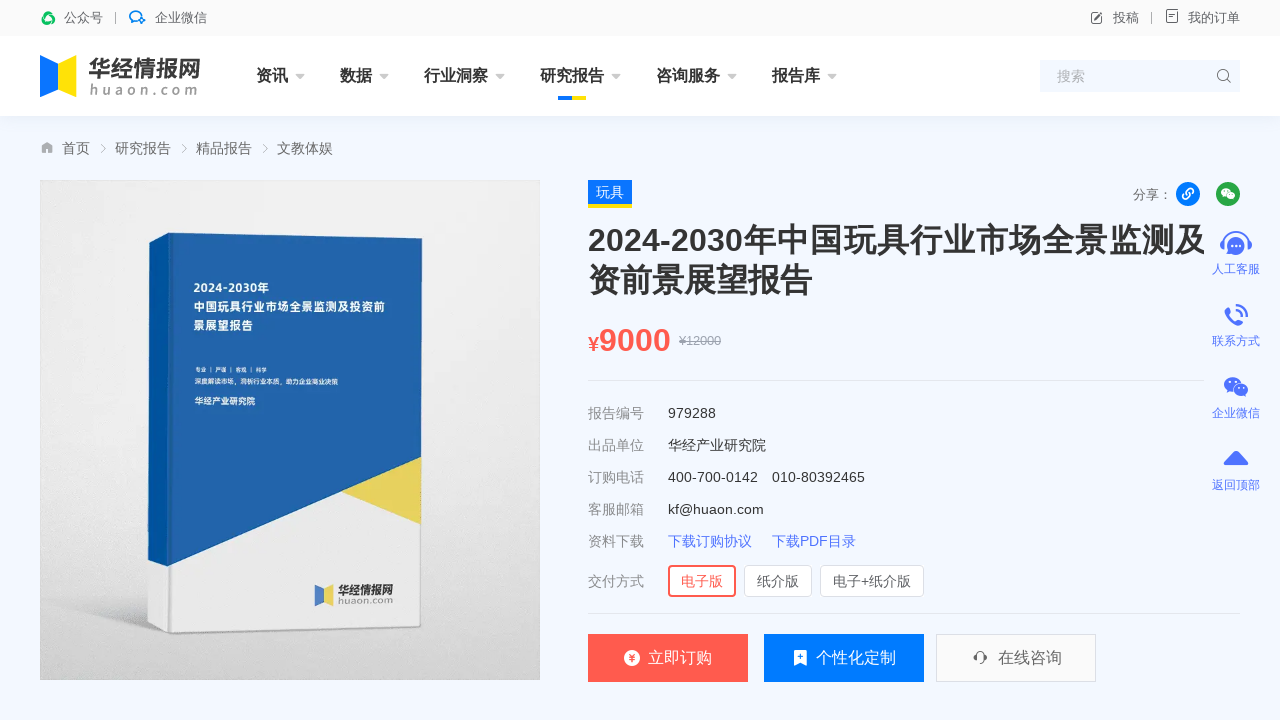

--- FILE ---
content_type: text/html; charset=UTF-8
request_url: https://www.huaon.com/channel/jingpin/educat/979288.html
body_size: 21634
content:
<!DOCTYPE html>
<html lang="zh">
<head>
<meta charset="UTF-8">
<meta name="applicable-device" content="pc" />
<title>2024-2030年中国玩具行业市场全景监测及投资前景展望报告_华经情报网_华经产业研究院</title>
<meta name="Keywords" content="2024-2030年中国玩具行业市场全景监测及投资前景展望报告" />
<meta name="Description" content="2024-2030年中国玩具行业市场全景监测及投资前景展望报告，主要包括行业竞争格局分析、重点企业竞争力分析、发展前景及投资分析、投资机会与风险分析等内容。" />
<link rel="dns-prefetch" href="//cdn.huaon.com">
<link rel="shortcut icon " type="images/x-icon" href="//www.huaon.com/favicon.ico">

<meta name="referrer" content="unsafe-url" />

<link rel="stylesheet" href="/assets/cdn/bootstrap@4/css/bootstrap.min.css">
<link rel="stylesheet" href="//at.alicdn.com/t/c/font_1708787_q8x0j773zcm.css">
<link rel="stylesheet" href="/assets/css/huaon.min.css?v=1.1.1.1">

<style>
.anchor {
    display: block;
    height: 160px;
    margin-top: -160px;
    visibility: hidden;
}

.is-summary p, .is-summary div {
    font-size: 14px;
    line-height: 24px;
    text-align: justify;
    margin-top: 16px;
}

.is-summary p:empty, .is-summary div:empty{
    display: none;
}

.is-summary {
    margin-top: -16px;
}
.hua-list-qwyy .img figure img{object-fit:contain}
</style>

</head>
<body class="research">
<header class="hua-header poi-sticky">
  <div class="hua-header-top">
    <div class="container">
      <div class="hua-header-top__links flex-cy">
        <a class="flex-cy poi-r hover">
          <i class="iconfont icon-wxkfh t-wechat t-bold mr-8"></i>
          <span>公众号</span>
                    <div class="poi-a poi-left poi-top100p padding-24 hover-el-show bg-white shadow z-index-9999">
            <div class="img img-square bg-grey w-96">
              <figure><img src="https://cdn.huaon.com/images/2023/0310/dc8251807f6fb35cf33dc0f580d2d836174eb5ca.png?x-oss-process=style/w120" alt="华经微信公众号"></figure>
            </div>
          </div>
        </a>
        <a class="flex-cy poi-r hover">
          <i class="iconfont icon-qixin t-wxkfh t-bold mr-8"></i>
          <span>企业微信</span>
                    <div class="poi-a poi-left poi-top100p padding-24 hover-el-show bg-white shadow z-index-9999">
            <div class="img img-square bg-grey w-96">
              <figure><img src="https://cdn.huaon.com/images/2023/0310/1a19a9cfd5c98fd9ea188cca9f80ac0cde6e6dda.png?x-oss-process=style/w120" alt="华经企业微信"></figure>
            </div>
          </div>
        </a>
      </div>

      <div class="hua-header-top__links flex-cy">
        <a class="flex-cy" onclick="document.getElementById('tgDialog').style.display='block'"><i class="iconfont icon-bianji mr-8"></i>投稿</a>
        <a href="/order/query" target="_blank"><i class="iconfont icon-dingdan mr-8"></i>我的订单</a>
      </div>
    </div>
  </div>

  <nav class="hua-nav ">
    <div class="container">
      <h2 class="hua-nav__logo"><a href="/"><img class="w-160" src="https://cdn.huaon.com/images/2023/0310/9661f350ca4a02f8d7917adc992aea1e947f903d.svg" alt="华经情报网-华经产业研究院-专注大中华区产业经济情报与研究"></a></h2>
      <ul class="hua-nav__inner">
        <li class="hua-nav__item is-menu ">
          <a class="hua-nav__link" href="/zixun/">资讯<i class="iconfont icon-xiangxia"></i></a>
          <div class="hua-nav-menu">
            <div class="hua-nav-menu__inner">
              <a href="/channel/economy/">财经资讯</a>
              <a href="/channel/xinsanban/">企业动态</a>
              <a href="/channel/tech/">产业前沿</a>
              <a href="/channel/focus/">行业简讯</a>
            </div>
          </div>
        </li>
        <li class="hua-nav__item is-menu ">
          <a class="hua-nav__link" href="/channel/data/">数据<i class="iconfont icon-xiangxia"></i></a>
          <div class="hua-nav-menu">
            <div class="hua-nav-menu__inner">
              <a href="/channel/chinadata/">宏观数据</a>
              <a href="/channel/industrydata/">行业数据</a>
              <a href="/channel/tradedata/">贸易数据</a>
              <a href="/channel/comdata/">企业数据</a>
              <a href="/channel/rank/">排行榜</a>
            </div>
          </div>
        </li>
        <li class="hua-nav__item is-menu ">
          <a class="hua-nav__link" href="/dongcha/">行业洞察<i class="iconfont icon-xiangxia"></i></a>
          <div class="hua-nav-menu">
            <div class="hua-nav-menu__inner">
              <a href="/channel/trend/">华经观点</a>
              <a href="/channel/baike/">行业百科</a>
              <a href="/channel/china/">产业政策</a>
            </div>
          </div>
        </li>
        <li class="hua-nav__item is-menu is-active">
          <a class="hua-nav__link" href="/channel/report/">研究报告<i class="iconfont icon-xiangxia"></i></a>
          <div class="hua-nav-menu is-report">
            <div class="hua-nav-menu__inner">
              <a href="/projectrp" class="is-red t-600">专题报告</a>
              <a href="/channel/jingpin" class="is-red t-600">精品报告</a>
              <i class="w-100p"></i>
              <a href="/channel/energy/">能源矿产</a>
              <a href="/channel/pec/">石油化工</a>
              <a href="/channel/tmt/">互联网信息技术</a>
              <a href="/channel/fin_ins/">金融保险</a>
              <a href="/channel/fangchan/">建筑建材</a>
              <a href="/channel/machine/">机械设备</a>
              <a href="/channel/electric/">电子电器</a>
              <a href="/channel/food/">食品饮料</a>
              <a href="/channel/agri/">农林牧渔</a>
              <a href="/channel/tour/">旅游商贸</a>
              <a href="/channel/medicine/">医疗医药</a>
              <a href="/channel/transport/">交通物流</a>
              <a href="/channel/light/">轻工纺织</a>
              <a href="/channel/protect/">节能环保</a>
              <a href="/channel/educat/">文教体娱</a>
              <a href="/channel/services/">现代服务</a>
              <a href="/channel/safety/">安全防护</a>
              <a href="/channel/other/">其他行业</a>
            </div>
          </div>
        </li>
        <li class="hua-nav__item is-menu ">
          <a class="hua-nav__link" href="/consult/">咨询服务<i class="iconfont icon-xiangxia"></i></a>
          <div class="hua-nav-menu">
            <div class="hua-nav-menu__inner">
              <a href="/consult/feasible/">可行性研究报告</a>
              <a href="/consult/commerce/">商业计划书</a>
              <a href="/consult/custom.html">定制报告</a>
            </div>
          </div>
        </li>
        <li class="hua-nav__item is-menu ">
          <a class="hua-nav__link" href="/library/">报告库<i class="iconfont icon-xiangxia"></i></a>
          <div class="hua-nav-menu">
            <div class="hua-nav-menu__inner">
              <a href="/library/business/">华经商讯</a>
              <a href="/library/bulletin/">行业简报</a>
              <a href="/library/handbook/">产业图鉴</a>
              <a href="/library/enterprise/">企业洞析</a>
            </div>
          </div>
        </li>
<!--        <li class="hua-nav__item is-menu ">-->
<!--          <a class="hua-nav__link" href="/chart/">图表库<i class="iconfont icon-xiangxia"></i></a>-->
<!--          <div class="hua-nav-menu">-->
<!--            <div class="hua-nav-menu__inner">-->
<!--              <a href="/chart/">行业图表</a>-->
<!--              <a href="/chart/dongcha">行业洞察</a>-->
<!--              <a href="/chart/report">研究报告</a>-->
<!--              <a href="/chart/free">免费报告</a>-->
<!--            </div>-->
<!--          </div>-->
<!--        </li>-->
      </ul>
      <form class="hua-header-search" action="/search">
        <input name="word" class="hua-header-search__input" placeholder="搜索">
        <button type="submit" class="iconfont icon-search"></button>
      </form>
    </div>
  </nav>
</header>

<div id="tgDialog" style="display:none">
  <div class="modal fade show display-block">
    <div class="modal-dialog modal-dialog-centered">
      <div class="modal-content">
        <div class="modal-body text-center t-18">
          <p class="mt-24">如有投稿需求，请把文章发送到邮箱</p>
          <strong>tougao@huaon.com</strong>
          <p>一经录用会有专人和您联系</p>
          <p class="mt-24">公众号客服</p>
          <div class="img ml-auto mr-auto img-square w-112">
            <figure><img src="//cdn.huaon.com/qrcode.png?x-oss-process=style/fine" alt="华经情报网公众号二维码"></figure>
          </div>
          <div class="flex-center mt-24 mb-16">
            <button type="button" class="btn btn-primary w-144" onclick="document.getElementById('tgDialog').style.display='none'">我知道了</button>
          </div>
        </div>
      </div>
    </div>
  </div>
  <div class="modal-backdrop fade show"></div>
</div>



<main>
  <section class="hua-report__wrap padding-t-24">
    <div class="container">
      <ol class="breadcrumb iconfont icon-home-fill"><li class="breadcrumb-item"><a href="/">首页</a></li><li class="breadcrumb-item"><a href="/channel/report">研究报告</a></li><li class="breadcrumb-item"><a href="/channel/jingpin">精品报告</a></li><li class="breadcrumb-item"><a href="/channel/jingpin/educat">文教体娱</a></li></ol>
                  <section class="hua-report mt-24 padding-b-48">
        <div class="hua-report__cover img img-square mr-48">
          <figure class="no-bg">
                        <img src="//www.huaon.com/cover/92/88/979288.webp?v=2024-04-19 11:19:10" alt="2024-2030年中国玩具行业市场全景监测及投资前景展望报告">
                      </figure>
        </div>

        <form class="hua-report__content hua-report-form flex-fluid flex-column" action="/order" id="vueApp">
          <input type="hidden" name="id" value="979288">
          <div class="flex-cy mb-12">
            <a class="hua-tag hua-tag--blue hua-tag--lg" href="/tag/wanju" target="_blank">玩具</a>            <div class="ml-auto t-secondary flex-cy t-center">
              <span class="mr-4 t-13">分享：</span>
              <div class="pointer w-24 h-24 rounded-circle bg-primary t-white mr-16 flex-center poi-r hover-el-wrap" id="pageCopyUrl">
                <div class="tooltip bs-tooltip-top poi-bottom hover-el" style="opacity:1;margin-bottom:26px">
                  <i class="arrow poi-center-x"></i>
                  <div class="tooltip-inner t-nowrap t-12">复制链接</div>
                </div>
                <i class="iconfont icon-link- t-14"></i>
              </div>
              <div class="poi-r hua-content__share-qrcode-wrap flex">
                <i class="iconfont icon-weixin pointer w-24 h-24 rounded-circle bg-success t-white flex-center t-14"></i>
                <div class="hua-content__share-qrcode is-bottom" id="pageQRCode"></div>
              </div>
            </div>
          </div>
          <h1 class="hua-report__name">2024-2030年中国玩具行业市场全景监测及投资前景展望报告</h1>
          <span class="poi-a disabled opacity-0">发布时间：2024-04-19</span>

          <div class="hua-report__jia t-price h-48 flex-cy mt-16">
            <small class="t-20 mt-8 t-600">¥</small>
            <strong class="t-32" v-text="price||9000">9000</strong>
            <del class="t-13 t-placeholder ml-8 mr-24">¥12000</del>
          </div>

          <i class="line mt-16 mb-16"></i>

          <ul class="l-32 mb-16">
            <li class="flex-cy"><label class="t-secondary w-80 opacity-75">报告编号</label><span>979288</span></li>
            <li class="flex-cy"><label class="t-secondary w-80 opacity-75">出品单位</label><span>华经产业研究院</span></li>
            <li class="flex-cy"><label class="t-secondary w-80 opacity-75">订购电话</label><span>400-700-0142　010-80392465</span></li>
            <li class="flex-cy"><label class="t-secondary w-80 opacity-75">客服邮箱</label><span>kf@huaon.com</span></li>
            <li class="flex-cy"><label class="t-secondary w-80 opacity-75">资料下载</label><span>
              <a class="t-blue mr-16" href="https://cdn.huaon.com/%E5%8D%8E%E7%BB%8F%E6%83%85%E6%8A%A5%E7%BD%91%E4%BA%A7%E5%93%81%E8%AE%A2%E8%B4%AD%E5%8D%95.docx">下载订购协议</a>
              <a class="t-blue" href="//www.huaon.com/pdf/92/88/979288.pdf">下载PDF目录</a>
            </span></li>
            <li class="flex-cy mt-8">
              <label class="t-secondary w-80 opacity-75">交付方式</label>
              <div class="hua-report__price-items flex-fluid hua-report-type">
                <label class="hua-report__price-item"><input type="radio" name="type" value="1" checked="checked" @click="price=9000"><span>电子版</span></label>
                <label class="hua-report__price-item"><input type="radio" name="type" value="2" @click="price=9000"><span>纸介版</span></label>
                <label class="hua-report__price-item"><input type="radio" name="type" value="3" @click="price=9200"><span>电子+纸介版</span></label>
              </div>
            </li>
          </ul>

          <i class="line mt-auto mb-20"></i>
          <div class="hua-report__btns flex-cy">
            <button type="submit" class="btn btn-danger btn--cart h-48 btn-submit flex-c w-160 mr-16"><i class="iconfont icon-a-13_1_3 mr-8"></i>立即订购</button>
            <a class="btn btn-primary h-48 mr-12 flex-c w-160" href="/consult/custom.html" target="_blank"><i class="iconfont icon-a-13_1_4 mr-8"></i>个性化定制</a>
            <a class="btn btn-plain h-48 mr-12 flex-c w-160 bg-grey border-blue-light t-secondary" onclick="open53()"><i class="iconfont icon-a-13_1_5 mr-8 t-20"></i>在线咨询</a>
          </div>
        </form>
      </section>
    </div>
  </section>

  <div class="anchor" id="report_contents"></div>
  <div class="container mt-16">
    <section class="hua-content__wrap">
      <div class="hua-report-contents__wrap ">
        <section class="hua-report-nav flex-cy" style="top:116px">
          <i class="poi-a poi-left poi-bottom w-100p bg-blue-light h-1"></i>
          <ul class="hua-report-nav__inner flex">
            <li id="menu" class="is-active"><a href="#report_contents">报告目录</a></li>
            <li id="method"><a href="#report_method">研究方法</a></li>
            <li id="data"><a href="#report_data">数据来源</a></li>
          </ul>

          <div class="ml-auto t-12">
            <a class="t-grey hover" href="https://cdn.huaon.com/%E5%8D%8E%E7%BB%8F%E6%83%85%E6%8A%A5%E7%BD%91%E4%BA%A7%E5%93%81%E8%AE%A2%E8%B4%AD%E5%8D%95.docx">下载订购协议</a>
            <i class="line line-v h-12 ml-12 mr-12"></i>
            <a class="t-grey hover" href="/about#订购流程">订购流程</a>
          </div>
        </section>

        <div class="hua-report__section mt-24">
          <div class="hua-report-contents__body is-summary  t-14 l-24 t-justify">
           <p>
	《2024-2030年中国玩具行业市场全景监测及投资前景展望报告》由华经产业研究院研究团队精心研究编制，对玩具行业发展环境、市场运行现状进行了具体分析，还重点分析了行业竞争格局、重点企业的经营现状，结合玩具行业的发展轨迹和实践经验，对未来几年行业的发展趋向进行了专业的预判；为企业、科研、投资机构等单位投资决策、战略规划、产业研究提供重要参考。
</p>
<p>
	本研究报告数据主要采用国家统计数据、海关总署、问卷调查数据、商务部采集数据等数据库。其中宏观经济数据主要来自国家统计局，部分行业统计数据主要来自国家统计局及市场分析数据，企业数据主要来自于国家统计局规模企业统计数据库及证券交易所等，价格数据主要来自于各类市场监测数据库。
</p>
<p>
	<p />
</p>
<p>
	          </div>
        </div>

        <div class="hua-report__section mt-24">
          <h3 class="hua-report__section-title">报告目录</h3>
          <div class="hua-report-contents__body is-report mb-40"><div class="anchor" id="chapter_1"></div><h4><span class="is-chapter-num">第一部分</span>世界玩具行业发展分析</h4><div class="anchor" id="chapter_2"></div><h4><span class="is-chapter-num">第一章</span>世界玩具行业运行状况分析</h4><p>第一节  世界玩具行业总体概况</p><p>一、全球玩具产品的基本类型</p><p>二、全球十大毛绒玩具品牌</p><p>三、十大危险玩具</p><p>第二节  世界玩具公司及主要品牌分析</p><p>第三节  世界玩具产业发展趋势分析</p><div class="anchor" id="chapter_3"></div><h4><span class="is-chapter-num">第二章</span>世界玩具主要国家运行分析</h4><p>第一节  美国</p><p>第二节  德国</p><p>第三节  英国</p><p>第四节  瑞士</p><p>第五节  美国、日本与中国玩具产业比较</p><div class="anchor" id="chapter_4"></div><h4><span class="is-chapter-num">第二部分</span>我国玩具行业发展分析</h4><div class="anchor" id="chapter_5"></div><h4><span class="is-chapter-num">第三章</span>2019-2023年中国玩具产业运行环境分析</h4><p>第一节  2019-2023年中国玩具产业政策分析</p><p>第二节  2019-2023年中国宏观经济环境分析</p><p>一、国际经济形势严峻复杂</p><p>二、国内经济发展形势</p><p>三、2023年我国经济发展形势</p><p>四、2023年我国居民消费状况分析</p><p>第三节  2023年经济发展形势及展望</p><p>第四节  2019-2023年中国玩具产业社会环境分析及企业策略</p><p>一、市场现状分析</p><p>二、中国玩具业未来出路</p><div class="anchor" id="chapter_6"></div><h4><span class="is-chapter-num">第四章</span>2019-2023年中国玩具行业运行形势分析</h4><p>第一节  2019-2023年中国玩具行业发展总况</p><p>一、国产玩具和国外玩具的差异</p><p>二、如何改善中国玩具的现状</p><p>三、顺应玩具发展的潮流趋势</p><p>四、中国玩具的革新之路</p><p>第二节  2019-2023年玩具行业流行趋势分析</p><p>第三节  玩具及儿童产品召回统计分析与应对措施</p><p>第四节  2019-2023年中国玩具行业品牌分析</p><p>一、我国玩具品牌现状分析</p><p>二、影响我国玩具品牌塑造的主要因素分析</p><p>三、我国玩具企业品牌授权状况分析</p><p>四、我国玩具品牌推广创新发展情况研究分析</p><p>五、浅析整合营销战略下的我国玩具企业自主品牌建设</p><div class="anchor" id="chapter_7"></div><h4><span class="is-chapter-num">第五章</span>2019-2023年中国玩具市场运行动态分析</h4><p>第一节  2019-2023年中国玩具市场发展状况</p><p>第二节  2023年中国儿童玩具市场分析</p><p>一、我国儿童玩具市场发展状况</p><p>二、儿童玩具市场潜力分析</p><p>三、我国儿童玩具产品质量问题分析</p><p>四、我国儿童玩具市场策略分析</p><p>第三节  2019-2023年中国成人玩具市场分析</p><p>一、我国成人玩具市场商机分析</p><p>二、成人玩具的定义及面对的消费群体</p><p>三、成人玩具市场现状及问题</p><p>四、成人玩具市场的前景和应注意的问题</p><p>第四节  2019-2023年中国老年玩具市场分析</p><p>一、我国老年玩具市场分析</p><p>二、我国老年玩具市场潜力分析</p><p>三、开发老年玩具市场的措施分析</p><div class="anchor" id="chapter_8"></div><h4><span class="is-chapter-num">第六章</span>中国玩具制造所属行业主要数据监测分析</h4><p>第一节  2019-2023年中国玩具制造所属行业规模分析</p><p>一、玩具规模以上企业产值增长趋势</p><p>二、中国玩具制造所属行业规模以上企业从业人员趋势</p><p>三、中国玩具制造所属行业规模以上企业数量趋势</p><p>四、中国玩具制造所属行业不同类型企业数量分布</p><p>五、中国玩具制造所属行业规模以上企业资产规模趋势</p><p>六、中国玩具制造所属行业亏损企业数量增长趋势</p><p>第二节  2023年全国各地区玩具所属行业制造业主要数据</p><div class="anchor" id="chapter_9"></div><h4><span class="is-chapter-num">第七章</span>2019-2023年中国玩具所属行业进出口数据监测分析</h4><p>第一节  2019-2023年中国玩具所属行业进口数据分析</p><p>一、进口数量分析</p><p>二、进口金额分析</p><p>第二节  2019-2023年中国玩具所属行业出口数据分析</p><p>一、出口数量分析</p><p>二、出口金额分析</p><p>第三节  2019-2023年中国玩具所属行业进出口平均单价分析</p><p>第四节  2019-2023年中国玩具所属行业进出口国家及地区分析</p><p>一、进口国家及地区分析</p><p>二、出口国家及地区分析</p><div class="anchor" id="chapter_10"></div><h4><span class="is-chapter-num">第八章</span>中国玩具行业子行业运行态势分析</h4><p>第一节  毛绒（布绒）玩具</p><p>一、布绒玩具的介绍</p><p>二、我国毛绒玩具市场的发展困境与对策</p><p>三、我国毛绒玩具市场调查分析</p><p>四、我国毛绒玩具市场潜力分析</p><p>第二节  木制玩具</p><p>一、木制玩具的相关介绍</p><p>二、我国木质玩具发展分析</p><p>三、木制玩具走俏市场的原因分析</p><p>第三节  塑料玩具</p><p>一、我国塑料玩具的市场潜力分析</p><p>二、我国塑料玩具所属行业出口状况分析</p><p>三、我国塑料玩具发展的对策分析</p><p>第四节  电子玩具</p><p>一、电子玩具介绍</p><p>二、我国电子玩具市场分析</p><p>三、电动毛绒玩具的发展状况</p><p>第五节  益智玩具</p><div class="anchor" id="chapter_11"></div><h4><span class="is-chapter-num">第九章</span>中国玩具产业市场营销策略分析</h4><p>第一节  中国玩具业营销的模式与特点</p><p>一、中国玩具业的主要营销模式</p><p>二、玩具营销渠道的发展</p><p>三、节日玩具营销研究</p><p>第二节  中国玩具市场的营销现状与趋势</p><p>一、网络营销环境分析</p><p>二、SWOT分析</p><p>三、营销策略的选择</p><p>四、营销预算</p><p>五、玩具店新品如何定价成本利润要平衡</p><p>第三节  玩具市场成功营销案例分析_</p><p>一、美国椰菜娃娃成功营销模式分析</p><p>二、“美国女孩”营销案例分析</p><p>三、日本任天堂经典的营销策略</p><p>四、玩具企业家布希耐：营销中逆向思维“有钱途”</p><div class="anchor" id="chapter_12"></div><h4><span class="is-chapter-num">第三部分</span>玩具行业竞争格局分析</h4><div class="anchor" id="chapter_13"></div><h4><span class="is-chapter-num">第十章</span>中国玩具产业市场竞争格局分析</h4><p>第一节  中国玩具产业竞争现状分析</p><p>一、玩具制造业集中度分析</p><p>二、我国传统玩具与高科技玩具的竞争状况分析</p><p>三、玩具行业竞争激烈状况分析</p><p>四、threats（威胁）</p><p>五、中国动漫玩具出口竞争策略分析</p><p>第二节  中国玩具产业主要数据分析</p><p>一、玩具制造业基本经济数据</p><p>二、玩具制造业与相关行业对比</p><p>三、玩具制造业行业地位变化</p><p>第三节 中国玩具产业竞争策略分析</p><p>一、我国玩具出口企业面临的主要问题</p><p>二、我国玩具出口企业面临问题的成因分析</p><p>三、我国玩具出口企业的发展策略选择</p><p>第四节  增强玩具企业竞争力的设计注重点</p><p>一、传统玩具设计中的价值传承</p><p>二、儿童玩具设计的几个要点</p><p>三、浅析婴幼儿玩具的设计特点</p><div class="anchor" id="chapter_14"></div><h4><span class="is-chapter-num">第十一章</span>中国玩具产业重点企业竞争力分析</h4><p>第一节  广东奥飞动漫文化股份有限公司</p><p>一、企业发展基本情况</p><p>二、企业主要产品分析</p><p>三、企业经营状况分析</p><p>四、企业销售网络布局</p><p>五、企业发展战略分析</p><p>第二节  广东群兴玩具股份有限公司</p><p>一、企业发展基本情况</p><p>二、企业主要产品分析</p><p>三、企业经营状况分析</p><p>四、企业销售网络布局</p><p>五、企业发展战略分析</p><p>第三节  星辉互动娱乐股份有限公司</p><p>一、企业发展基本情况</p><p>二、企业主要产品分析</p><p>三、企业经营状况分析</p><p>四、企业销售网络布局</p><p>五、企业发展战略分析</p><p>第四节  广东高乐玩具股份有限公司</p><p>一、企业发展基本情况</p><p>二、企业主要产品分析</p><p>三、企业经营状况分析</p><p>四、企业销售网络布局</p><p>五、企业发展战略分析</p><div class="anchor" id="chapter_15"></div><h4><span class="is-chapter-num">第四部分</span>玩具行业发展前景及投资分析</h4><div class="anchor" id="chapter_16"></div><h4><span class="is-chapter-num">第十二章</span>2024-2030年中国玩具行业发展前景预测分析</h4><p>第一节  2024-2030年中国玩具行业发展前景分析</p><p>一、未来中国玩具产业趋势分析</p><p>二、玩具消费预测分析</p><p>三、我国玩具延伸产品发展预测</p><p>第二节  2024-2030年中国玩具产业市场预测分析</p><p>第三节  2024-2030年中国玩具产业市场前景分析</p><p>一、动漫品牌助力国内玩具转型升级</p><p>二、投资木质玩具前景分析</p><p>三、玩具行业进入行业整合期</p><div class="anchor" id="chapter_17"></div><h4><span class="is-chapter-num">第十三章</span>2024-2030年中国玩具产业投资机会与风险分析</h4><p>第一节  2024-2030年中国玩具产业投资环境分析</p><p>第二节  2024-2030年中国经济失衡的特点与宏观政策的效应</p><p>第三节  2024-2030年中国玩具产业投资机会分析</p><p>第四节  2024-2030年中国玩具产业投资风险分析</p><p>第五节 企业投资策略分析</p><p>一、企业投资战略</p><p>二、企业投资战略的类型</p><p>三、企业投资战略分类</p><p>四、企业投资战略在企业战略体系中的地位和作用</p><p>五、影响企业投资战略的因素</p><div class="anchor" id="chapter_17"></div><h4>图表目录</h4><p>图表：美国知名玩具品牌</p><p>图表：对美国儿童最想要的礼品的调查情况</p><p>图表：社会消费品零售总额分月同比增长速度</p><p>图表：2023年社会消费品零售总额主要数据</p><p>图表：欧盟、美国召回案例分析</p><p>图表：2023年广东主要玩具产区出口占比</p><p>图表：中国与外国的婴童消费情况对比</p><p>图表：各国儿童每年在玩具上的平均花费</p><p>图表：中国儿童玩玩具的特征及父母的态度</p><p>更多图表见正文……</p></div>

          <div class="flex-wrap l-40 t-16">
      <a class="bg-blue-light padding-l-16 padding-r-16 t-nowrap mr-16 mb-16 t-blue hover-white-blue hover-ele" href="/tag/wanju" target="_blank">玩具</a>
    </div>


          <div class="bg-blue-light mb-16 h-64 flex-cy">
            <i class="w-4 h-100p bg-blue mr-24"></i>
            <span>如您有个性化需求，请点击</span>
            <a class="btn btn-primary ml-16 btn-sm w-96" href="/consult/custom.html">定制服务</a>
          </div>
        </div>

        <div class="anchor" id="report_method"></div>
        <div class="hua-report__section mt-24">
          <h3 class="hua-report__section-title">研究方法</h3>
          <div class="hua-report-contents__body">
            <p class="t-justify l-24 mb-16">
              报告研究基于研究团队收集的大量一手和二手信息，使用桌面研究与定量调查、定性分析相结合的方式，全面客观的剖析当前行业发展的总体市场容量、产业链、竞争格局、进出口、经营特性、盈利能力和商业模式等。科学使用SCP模型、SWOT、PEST、回归分析、SPACE矩阵等研究模型与方法综合分析行业市场环境、产业政策、竞争格局、技术革新、市场风险、行业壁垒、机遇以及挑战等相关因素。根据各行业的发展轨迹及实践经验，对行业未来的发展趋势做出客观预判，助力企业商业决策。</p>
            <div class="el-observer bg-grey" style="height:372px" data-src="https://cdn.huaon.com/v3/image/13_2_1.svg"></div>
            <div class="el-observer bg-grey mt-24" style="height:278px" data-src="https://cdn.huaon.com/v3/image/13_2_2.svg"></div>
          </div>
        </div>

        <div class="anchor" id="report_data"></div>
        <div class="hua-report__section mt-24">
          <h3 class="hua-report__section-title">数据来源</h3>
          <div class="hua-report-contents__body">
            <p class="t-justify l-24 mb-16">本公司数据来源主要是一手资料和二手资料相结合，本司建立了严格的数据清洗、加工和分析的内控体系，分析师采集信息后，严格按照公司评估方法论和信息规范的要求，并结合自身专业经验，对所获取的信息进行整理、筛选，最终通过综合统计、分析测算获得相关产业研究成果。<br><br>
              一手资料来源于我司调研部门对行业内重点企业访谈获取的一手信息数据，采访对象涉及企业CEO、营销总监、高管、技术负责人、行业专家、产业链上下游企业、分销商、代理商、经销商、相关投资机构等。市场调研部分的一手信息来源为需要研究的对象终端消费群体。</p>

            <div class="el-observer bg-grey" style="height:187px" data-src="https://cdn.huaon.com/v3/image/13_2_3.svg"></div>

            <p class="t-justify l-24 mt-16 mb-16">二手资料来源主要包括全球范围相关行业新闻、公司年报、非盈利性组织、行业协会、政府机构、海关数据及第三方数据库等，根据具体行业，应用的二手信息来源具有一定的差异。二手信息渠道涉及SEC、公司年报、国家统计局、中国海关、WIND数据库、CEIC数据库、国研网、BvD ORBIS ASIA PACIFIC数据库、皮书数据库及中经专网、国家知识产权局等。</p>
            <div class="el-observer bg-grey" style="height:370px" data-src="https://cdn.huaon.com/v3/image/eszlly.svg"></div>
          </div>
        </div>

        <div class="hua-report__section mt-24">
          <h3 class="hua-report__section-title">售后服务</h3>
          <div class="hua-report-contents__body">
            <p class="t-justify l-24">华经产业研究院提供完善的售后服务体系，您的反馈均1个工作日内快速回应，及时解决您的需求。</p>
          </div>
        </div>

        <div class="hua-report__section mt-24">
          <h3 class="hua-report__section-title">版权提示</h3>
          <div class="hua-report-contents__body">
            <p class="t-justify l-24">华经产业研究院倡导尊重与保护知识产权，对有明确来源的内容均注明出处。若发现本站文章存在内容、版权或其它问题，请联系kf@huaon.com，我们将及时与您沟通处理</p>
          </div>
        </div>

      </div>
      <aside class="hua-content__side mt--24">
        <i class="hua-primay-line h-4 mt-24"></i>
<div class="hua-box border-t0 flex-column padding-20">
  <div class="flex-cy h-24 mb-20">
    <h2 class="t-20 t-600">热门报告</h2>
  </div>
      <div class="flex">
        <div class="flex-1 poi-r ">
      <a class="img img-square hua-report-cover" href="/channel/jingpin/fangchan/1074160.html" target="_blank">
        <figure><img src="//www.huaon.com/cover/41/60/1074160.webp" alt="2025-2031年中国智慧工地行业市场深度分析及投资战略咨询报告">
</figure>
      </a>
      <a class="hua-tag hua-tag--blue poi-a poi-top poi-right z-index-1" href="/tag/zhihuigongde" target="_blank">智慧工地</a>      <h3 class="t-13 l-20 mt-8 t-justify"><a href="/channel/jingpin/fangchan/1074160.html" target="_blank">2025-2031年中国智慧工地行业市场深度分析及投资战略咨询报告</a></h3>
    </div>
        <div class="flex-1 poi-r ml-20">
      <a class="img img-square hua-report-cover" href="/channel/jingpin/tmt/1073853.html" target="_blank">
        <figure><img src="//www.huaon.com/cover/38/53/1073853.webp" alt="2025-2031年中国高等教育信息化行业发展研究与市场前景预测报告">
</figure>
      </a>
      <a class="hua-tag hua-tag--blue poi-a poi-top poi-right z-index-1" href="/tag/gaodengjiaoyuxinxihua" target="_blank">高等教育信息化</a>      <h3 class="t-13 l-20 mt-8 t-justify"><a href="/channel/jingpin/tmt/1073853.html" target="_blank">2025-2031年中国高等教育信息化行业发展研究与市场前景预测报告</a></h3>
    </div>
      </div>

  <ul class="hua-report-list border-t mt-16">
        <li class="flex mt-16">
      <a class="img img-square hua-report-cover w-72 mr-16" href="/channel/jingpin/other/1071683.html" target="_blank">
        <figure><img src="//www.huaon.com/cover/16/83/1071683.webp" alt="2025-2031年中国生物制造行业市场深度分析及投资前景展望报告">
</figure>
      </a>
      <div class="flex-fluid flex-column">
        <h3 class="t-13 l-20 h-40 t-line2"><a href="/channel/jingpin/other/1071683.html" target="_blank">2025-2031年中国生物制造行业市场深度分析及投资前景展望报告</a></h3>
        <span class="mt-auto"><a class="hua-card__tag hua-tag hua-tag--light hua-tag--mini" href="/tag/shengwuzhizao" target="_blank">生物制造</a></span>
      </div>
    </li>
        <li class="flex mt-16">
      <a class="img img-square hua-report-cover w-72 mr-16" href="/channel/jingpin/machine/1064568.html" target="_blank">
        <figure><img src="//www.huaon.com/cover/45/68/1064568.webp" alt="2025-2031年中国智能机器人行业市场深度研究及投资潜力预测报告">
</figure>
      </a>
      <div class="flex-fluid flex-column">
        <h3 class="t-13 l-20 h-40 t-line2"><a href="/channel/jingpin/machine/1064568.html" target="_blank">2025-2031年中国智能机器人行业市场深度研究及投资潜力预测报告</a></h3>
        <span class="mt-auto"><a class="hua-card__tag hua-tag hua-tag--light hua-tag--mini" href="/tag/zhinaijiqiren" target="_blank">智能机器人</a></span>
      </div>
    </li>
        <li class="flex mt-16">
      <a class="img img-square hua-report-cover w-72 mr-16" href="/channel/jingpin/electric/1064106.html" target="_blank">
        <figure><img src="//www.huaon.com/cover/41/06/1064106.webp" alt="2025-2031年中国电子元器件行业市场调查研究及投资战略研究报告">
</figure>
      </a>
      <div class="flex-fluid flex-column">
        <h3 class="t-13 l-20 h-40 t-line2"><a href="/channel/jingpin/electric/1064106.html" target="_blank">2025-2031年中国电子元器件行业市场调查研究及投资战略研究报告</a></h3>
        <span class="mt-auto"><a class="hua-card__tag hua-tag hua-tag--light hua-tag--mini" href="/tag/dianziyuanqijian" target="_blank">电子元器件</a></span>
      </div>
    </li>
      </ul>
</div>

        <i class="hua-primay-line h-4 mt-24"></i>
<div class="hua-box border-t0 flex-column padding-t-20">
  <div class="flex-cy h-24 padding-l-20 padding-r-20">
    <h2 class="t-20 t-600"><a href="/channel/trend/">华经观点</a></h2>
    <a class="ml-auto t-placeholder t-12" href="/channel/trend/">更多<i class="iconfont icon-angle"></i></a>
  </div>
  <ul class="hua-list padding-l-20 padding-r-20 mt-4">
            <li class="flex mt-16">
      <a class="img img-match img-square w-120 h-72 mr-16" href="/channel/trend/1117115.html" target="_blank">
        <figure><img src="https://cdn.huaon.com/images/2023/0923/ea11d8111559960656ab7b5da5b6db54e47cd45c.png?x-oss-process=style/w240" alt="2025年中国纺织印染助剂行业发展现状及前景展望：政策与市场双轮驱动，未来集中度将持续提升「图」"></figure>
      </a>
      <div class="flex-fluid flex-column">
        <h3 class="t-14 l-20 h-40 t-line2"><a  href="/channel/trend/1117115.html" target="_blank">2025年中国纺织印染助剂行业发展现状及前景展望：政策与市场双轮驱动，未来集中度将持续提升「图」</a></h3>
        <span class="mt-auto"><a class="hua-card__tag hua-tag hua-tag--light hua-tag--mini" href="/tag/bangzhiyiranchuji" target="_blank">纺织印染助剂</a></span>
      </div>
    </li>
        <li class="flex mt-16">
      <a class="img img-match img-square w-120 h-72 mr-16" href="/channel/trend/1117114.html" target="_blank">
        <figure><img src="https://cdn.huaon.com/images/2023/0923/0bedb779d68a6e3b10878faca2097df95c6309d9.jpg?x-oss-process=style/w240" alt="2025年中国聚苯胺行业发展现状及趋势分析：供需增长，市场前景广阔「图」"></figure>
      </a>
      <div class="flex-fluid flex-column">
        <h3 class="t-14 l-20 h-40 t-line2"><a  href="/channel/trend/1117114.html" target="_blank">2025年中国聚苯胺行业发展现状及趋势分析：供需增长，市场前景广阔「图」</a></h3>
        <span class="mt-auto"><a class="hua-card__tag hua-tag hua-tag--light hua-tag--mini" href="/tag/jubenan" target="_blank">聚苯胺</a></span>
      </div>
    </li>
        <li class="flex mt-16">
      <a class="img img-match img-square w-120 h-72 mr-16" href="/channel/trend/1117113.html" target="_blank">
        <figure><img src="https://cdn.huaon.com/images/2023/0923/0cbbda52ecd84ad5ab9812e0c9f3c5c7184d4452.jpg?x-oss-process=style/w240" alt="2025年中国碳酸锂行业发展现状及趋势（附产业链、应用结构、市场规模及供需结构）「图」"></figure>
      </a>
      <div class="flex-fluid flex-column">
        <h3 class="t-14 l-20 h-40 t-line2"><a  href="/channel/trend/1117113.html" target="_blank">2025年中国碳酸锂行业发展现状及趋势（附产业链、应用结构、市场规模及供需结构）「图」</a></h3>
        <span class="mt-auto"><a class="hua-card__tag hua-tag hua-tag--light hua-tag--mini" href="/tag/tansuanli" target="_blank">碳酸锂</a></span>
      </div>
    </li>
        <li class="flex mt-16">
      <a class="img img-match img-square w-120 h-72 mr-16" href="/channel/trend/1117112.html" target="_blank">
        <figure><img src="https://cdn.huaon.com/images/2023/0923/a99f029719fe61e2ad569903eb73ed209a12f771.png?x-oss-process=style/w240" alt="2025年中国乳化液行业发展形状及趋势（附产业链、下游分析、市场规模及供需结构）「图」"></figure>
      </a>
      <div class="flex-fluid flex-column">
        <h3 class="t-14 l-20 h-40 t-line2"><a  href="/channel/trend/1117112.html" target="_blank">2025年中国乳化液行业发展形状及趋势（附产业链、下游分析、市场规模及供需结构）「图」</a></h3>
        <span class="mt-auto"><a class="hua-card__tag hua-tag hua-tag--light hua-tag--mini" href="/tag/ruhuashi" target="_blank">乳化液</a></span>
      </div>
    </li>
        <li class="flex mt-16">
      <a class="img img-match img-square w-120 h-72 mr-16" href="/channel/trend/1117111.html" target="_blank">
        <figure><img src="https://cdn.huaon.com/images/2025/1102/e4d3a05fe683eb57761c5652e4861e796fd33174.png?x-oss-process=style/w240" alt="2025年中国高通量换热器行业发展现状及趋势（附产业链、市场规模、供需结构及竞争格局）「图」"></figure>
      </a>
      <div class="flex-fluid flex-column">
        <h3 class="t-14 l-20 h-40 t-line2"><a  href="/channel/trend/1117111.html" target="_blank">2025年中国高通量换热器行业发展现状及趋势（附产业链、市场规模、供需结构及竞争格局）「图」</a></h3>
        <span class="mt-auto"><a class="hua-card__tag hua-tag hua-tag--light hua-tag--mini" href="/tag/gaotonglianghuanreqi" target="_blank">高通量换热器</a></span>
      </div>
    </li>
        </li>
  </ul>
  <a class="bg-blue-light bg-hover-blue flex-center h-40 t-blue t-13 mt-20" href="/channel/trend/">
    <span class="hover-white">查看更多</span>
  </a>
</div>


        <i class="hua-primay-line h-4 mt-24"></i>
<div class="hua-box border-t0 flex-column padding-20">
  <div class="flex-cy h-24">
    <h2 class="t-20 t-600">咨询服务</h2>
  </div>
  <div class="flex-wrap mt-8 t-16 l-20 t-600 service-side">
    <a class="w-50p flex-column flex-center mt-24" href="/channel/report/">
      <i class="iconfont icon-a-1_8_1 is-yjbg t-linear w-80 h-80 bordered border-blue-light border-hover-blue circle mr-0 mb-12 flex-c"></i>
      <span>研究报告</span>
    </a>
    <a class="w-50p flex-column flex-center mt-24" href="/consult/commerce/">
      <i class="iconfont icon-a-1_8_2 is-syjhs t-linear w-80 h-80 bordered border-blue-light border-hover-blue circle mr-0 mb-12 flex-c"></i>
      <span>商业计划书</span>
    </a>
    <a class="w-50p flex-column flex-center mt-24" href="/consult/feasible/">
      <i class="iconfont icon-a-1_8_3 is-kybg t-linear w-80 h-80 bordered border-blue-light border-hover-blue circle mr-0 mb-12 flex-c"></i>
      <span>可研报告</span>
    </a>
    <a class="w-50p flex-column flex-center mt-24" href="/consult/custom.html">
      <i class="iconfont icon-a-1_8_4 t-linear is-dzfw t-linear w-80 h-80 bordered border-blue-light border-hover-blue circle mr-0 mb-12 flex-c"></i>
      <span>定制服务</span>
    </a>
  </div>
</div>

<style>
.service-side .iconfont{-webkit-background-clip:text;-webkit-text-fill-color:transparent;font-size:40px}
.is-yjbg{background:linear-gradient(312deg, #A2CAFF 0%, #0A75FF 100%)}
.is-syjhs{background:linear-gradient(314deg, #FFEDC4 0%, #FFBB1E 100%)}
.is-kybg{background:linear-gradient(311deg, #D2D1FF 0%, #8583F7 100%)}
.is-dzfw{background:linear-gradient(315deg, #FFDFD9 0%, #EE806B 100%)}
</style>


        <div class="hua-contents" style="top:118px">
          <i class="hua-primay-line h-4 mt-24"></i>
          <div class="hua-box border-t0  bg-white flex-column" id="divCatalog">
            <h2 class="t-20 t-600 padding-20">章节目录</h2>
            <div class="hua-contents__body xl-scroll padding-20">
              <table class="hua-contents__list">
                                                                <tr class="bg-hover-grey bg-active" onclick="location.href=location.href.split('#')[0]+'#chapter_1'"><th>第一部分：</th><td>世界玩具行业发展分析</td></tr>
                                                <tr class="bg-hover-grey bg-active" onclick="location.href=location.href.split('#')[0]+'#chapter_2'"><th>第一章：</th><td>世界玩具行业运行状况分析</td></tr>
                                                <tr class="bg-hover-grey bg-active" onclick="location.href=location.href.split('#')[0]+'#chapter_3'"><th>第二章：</th><td>世界玩具主要国家运行分析</td></tr>
                                                <tr class="bg-hover-grey bg-active" onclick="location.href=location.href.split('#')[0]+'#chapter_4'"><th>第二部分：</th><td>我国玩具行业发展分析</td></tr>
                                                <tr class="bg-hover-grey bg-active" onclick="location.href=location.href.split('#')[0]+'#chapter_5'"><th>第三章：</th><td>2019-2023年中国玩具产业运行环境分析</td></tr>
                                                <tr class="bg-hover-grey bg-active" onclick="location.href=location.href.split('#')[0]+'#chapter_6'"><th>第四章：</th><td>2019-2023年中国玩具行业运行形势分析</td></tr>
                                                <tr class="bg-hover-grey bg-active" onclick="location.href=location.href.split('#')[0]+'#chapter_7'"><th>第五章：</th><td>2019-2023年中国玩具市场运行动态分析</td></tr>
                                                <tr class="bg-hover-grey bg-active" onclick="location.href=location.href.split('#')[0]+'#chapter_8'"><th>第六章：</th><td>中国玩具制造所属行业主要数据监测分析</td></tr>
                                                <tr class="bg-hover-grey bg-active" onclick="location.href=location.href.split('#')[0]+'#chapter_9'"><th>第七章：</th><td>2019-2023年中国玩具所属行业进出口数据监测分析</td></tr>
                                                <tr class="bg-hover-grey bg-active" onclick="location.href=location.href.split('#')[0]+'#chapter_10'"><th>第八章：</th><td>中国玩具行业子行业运行态势分析</td></tr>
                                                <tr class="bg-hover-grey bg-active" onclick="location.href=location.href.split('#')[0]+'#chapter_11'"><th>第九章：</th><td>中国玩具产业市场营销策略分析</td></tr>
                                                <tr class="bg-hover-grey bg-active" onclick="location.href=location.href.split('#')[0]+'#chapter_12'"><th>第三部分：</th><td>玩具行业竞争格局分析</td></tr>
                                                <tr class="bg-hover-grey bg-active" onclick="location.href=location.href.split('#')[0]+'#chapter_13'"><th>第十章：</th><td>中国玩具产业市场竞争格局分析</td></tr>
                                                <tr class="bg-hover-grey bg-active" onclick="location.href=location.href.split('#')[0]+'#chapter_14'"><th>第十一章：</th><td>中国玩具产业重点企业竞争力分析</td></tr>
                                                <tr class="bg-hover-grey bg-active" onclick="location.href=location.href.split('#')[0]+'#chapter_15'"><th>第四部分：</th><td>玩具行业发展前景及投资分析</td></tr>
                                                <tr class="bg-hover-grey bg-active" onclick="location.href=location.href.split('#')[0]+'#chapter_16'"><th>第十二章：</th><td>2024-2030年中国玩具行业发展前景预测分析</td></tr>
                                                <tr class="bg-hover-grey bg-active" onclick="location.href=location.href.split('#')[0]+'#chapter_17'"><th>第十三章：</th><td>2024-2030年中国玩具产业投资机会与风险分析</td></tr>
                              </table>
            </div>
            <div class="hua-contents__foot flex-cy l-44 t-center border-t">
              <a class="flex-1 pointer t-red bi bi-cart-fill flex-center t-icon btn-order" href="/order?id=979288">立即订购</a>
              <span class="flex-1 border-l pointer t-blue" onclick="open53()">在线咨询</span>
              <a class="flex-1 border-l pointer hover-light" href="/consult/custom.html" target="_blank">我要定制</a>
            </div>
          </div>
        </div>

      </aside>
    </section>

    <div class="mt-40">
      <div class="hua-title-bar">
        <h2 class="hua-title-bar__tit flex-cy">
          <span class="hua-title-bar__name" href="">免费报告</span>
        </h2>
        <a class="hua-title-bar__more" href="/library/">更多<i class="iconfont icon-angle"></i></a>
      </div>
      <ul class="cols cols-5 cols-p40 flex-wrap">
                        <li class="col mb-40">
          <a class="img" href="/channel/library/bulletin/1077938.html" target="_blank">
            
<figure class="el-observer bg-grey" data-src="https://cdn.huaon.com/images/2023/0427/b4046032e05929314b9e6b675a26da6da7943be3.png?x-oss-process=style/w320"></figure>
          </a>
          <div class="h-64 padding-12 bg-blue-light">
            <h3 class="hua-card__title t-14 l-20 t-line2 t-center"><a href="/channel/library/bulletin/1077938.html" target="_blank">2025年中国聚醚醚酮（PEEK）行业发展现状及前景展望报告</a></h3>
          </div>
        </li>
                <li class="col mb-40">
          <a class="img" href="/channel/library/bulletin/1006764.html" target="_blank">
            
<figure class="el-observer bg-grey" data-src="https://cdn.huaon.com/images/2023/0427/51e6b4748855ee9ad3e8595a6b21230969ffe6b6.png?x-oss-process=style/w320"></figure>
          </a>
          <div class="h-64 padding-12 bg-blue-light">
            <h3 class="hua-card__title t-14 l-20 t-line2 t-center"><a href="/channel/library/bulletin/1006764.html" target="_blank">2024年中国量子信息行业发展现状分析及前景展望报告</a></h3>
          </div>
        </li>
                <li class="col mb-40">
          <a class="img" href="/channel/library/enterprise/1004679.html" target="_blank">
            
<figure class="el-observer bg-grey" data-src="https://cdn.huaon.com/images/2023/0427/d1817867928ff60fd918c0ed389f3e7afb0f69d3.png?x-oss-process=style/w320"></figure>
          </a>
          <div class="h-64 padding-12 bg-blue-light">
            <h3 class="hua-card__title t-14 l-20 t-line2 t-center"><a href="/channel/library/enterprise/1004679.html" target="_blank">2024年中国炭黑行业企业洞析报告</a></h3>
          </div>
        </li>
                <li class="col mb-40">
          <a class="img" href="/channel/library/enterprise/1004380.html" target="_blank">
            
<figure class="el-observer bg-grey" data-src="https://cdn.huaon.com/images/2023/0427/d36f0343266da441b643cb9c58a7baf04352aaba.png?x-oss-process=style/w320"></figure>
          </a>
          <div class="h-64 padding-12 bg-blue-light">
            <h3 class="hua-card__title t-14 l-20 t-line2 t-center"><a href="/channel/library/enterprise/1004380.html" target="_blank">2024年中国光伏焊带行业企业洞析报告</a></h3>
          </div>
        </li>
                <li class="col mb-40">
          <a class="img" href="/channel/library/enterprise/1004374.html" target="_blank">
            
<figure class="el-observer bg-grey" data-src="https://cdn.huaon.com/images/2023/0427/2545ab638cb11e427116827970a94bbe0fd18d3f.png?x-oss-process=style/w320"></figure>
          </a>
          <div class="h-64 padding-12 bg-blue-light">
            <h3 class="hua-card__title t-14 l-20 t-line2 t-center"><a href="/channel/library/enterprise/1004374.html" target="_blank">2024年中国网络安全产品行业企业洞析报告</a></h3>
          </div>
        </li>
                <li class="col mb-40">
          <a class="img" href="/channel/library/enterprise/1003490.html" target="_blank">
            
<figure class="el-observer bg-grey" data-src="https://cdn.huaon.com/images/2023/0427/a27e2b4f20fb8c9761f1b484806c41b61c8b20e5.png?x-oss-process=style/w320"></figure>
          </a>
          <div class="h-64 padding-12 bg-blue-light">
            <h3 class="hua-card__title t-14 l-20 t-line2 t-center"><a href="/channel/library/enterprise/1003490.html" target="_blank">2024年中国快递服务行业企业洞析报告</a></h3>
          </div>
        </li>
                <li class="col mb-40">
          <a class="img" href="/channel/library/enterprise/1003194.html" target="_blank">
            
<figure class="el-observer bg-grey" data-src="https://cdn.huaon.com/images/2023/0427/852ce3815d6521b46ab83c24096203764318fcff.png?x-oss-process=style/w320"></figure>
          </a>
          <div class="h-64 padding-12 bg-blue-light">
            <h3 class="hua-card__title t-14 l-20 t-line2 t-center"><a href="/channel/library/enterprise/1003194.html" target="_blank">2024年中国药用辅料行业企业洞析报告</a></h3>
          </div>
        </li>
                <li class="col mb-40">
          <a class="img" href="/channel/library/bulletin/1002894.html" target="_blank">
            
<figure class="el-observer bg-grey" data-src="https://cdn.huaon.com/images/2023/0427/b4046032e05929314b9e6b675a26da6da7943be3.png?x-oss-process=style/w320"></figure>
          </a>
          <div class="h-64 padding-12 bg-blue-light">
            <h3 class="hua-card__title t-14 l-20 t-line2 t-center"><a href="/channel/library/bulletin/1002894.html" target="_blank">工业园区大数据系列：2024年广西壮族自治区及各市工业园区全景洞析报告</a></h3>
          </div>
        </li>
                <li class="col mb-40">
          <a class="img" href="/channel/library/enterprise/1002598.html" target="_blank">
            
<figure class="el-observer bg-grey" data-src="https://cdn.huaon.com/images/2023/0427/712daaf3abd00c4f0974ac8c0ca9e8c17e99d29b.png?x-oss-process=style/w320"></figure>
          </a>
          <div class="h-64 padding-12 bg-blue-light">
            <h3 class="hua-card__title t-14 l-20 t-line2 t-center"><a href="/channel/library/enterprise/1002598.html" target="_blank">2024年中国白酒行业企业洞析报告</a></h3>
          </div>
        </li>
                <li class="col mb-40">
          <a class="img" href="/channel/library/bulletin/1001381.html" target="_blank">
            
<figure class="el-observer bg-grey" data-src="https://cdn.huaon.com/images/2023/0427/91089c452ac2673298e6402d97a3b7d52992036f.png?x-oss-process=style/w320"></figure>
          </a>
          <div class="h-64 padding-12 bg-blue-light">
            <h3 class="hua-card__title t-14 l-20 t-line2 t-center"><a href="/channel/library/bulletin/1001381.html" target="_blank">工业园区大数据系列：2024年四川省及各市州工业园区全景洞析报告</a></h3>
          </div>
        </li>
              </ul>
    </div>

        <div class="mt-40">
      <div class="hua-title-bar">
        <h2 class="hua-title-bar__tit flex-cy"><span class="hua-title-bar__name">权威引用</span></h2>
      </div>
      <ul class="cols cols-6 cols-p40 flex-wrap hua-logo-qwyy">
                <li class="col el-observer" data-src="https://cdn.huaon.com/images/2023/0310/60be40a746eb2ec5d791322d3a6afc8ceaf2979b.png?x-oss-process=style/w240"></li>
                <li class="col el-observer" data-src="https://cdn.huaon.com/images/2023/0310/8abe19e4829fe6effb131fa1203926d36642067f.png?x-oss-process=style/w240"></li>
                <li class="col el-observer" data-src="https://cdn.huaon.com/images/2023/0309/66e97b7afc32e6be97277f0449c4b340843770c2.png?x-oss-process=style/w240"></li>
                <li class="col el-observer" data-src="https://cdn.huaon.com/images/2023/0310/979c1cdeecf4df11b76a7687c612fa36fad95357.jpg?x-oss-process=style/w240"></li>
                <li class="col el-observer" data-src="https://cdn.huaon.com/images/2023/0310/040386a249b29ac2b4e62e84768536eb9f2511f9.png?x-oss-process=style/w240"></li>
                <li class="col el-observer" data-src="https://cdn.huaon.com/images/2023/0310/3d243d964f00637ae3c69cf658cc6a1f6f7e34b3.png?x-oss-process=style/w240"></li>
                <li class="col el-observer" data-src="https://cdn.huaon.com/images/2023/0310/2a1071b73ca8087c661adb4b42fbd7f32dc9ae80.jpg?x-oss-process=style/w240"></li>
                <li class="col el-observer" data-src="https://cdn.huaon.com/images/2023/0310/3f8ea5063547e0f197cc725a35efacd5df5bce55.gif"></li>
                <li class="col el-observer" data-src="https://cdn.huaon.com/images/2023/0310/7788e21ae7f45ca8737ee2e841ab857a6317f65f.png?x-oss-process=style/w240"></li>
                <li class="col el-observer" data-src="https://cdn.huaon.com/images/2023/0310/385232eda10103de1ac92a44ddca689c4e4f35f4.png?x-oss-process=style/w240"></li>
                <li class="col el-observer" data-src="https://cdn.huaon.com/images/2023/0310/b4ea40582f34654462e6005afbf06ff8716c8f94.gif"></li>
                <li class="col el-observer" data-src="https://cdn.huaon.com/images/2023/0309/a6ee8bf1a476558d1d9a5b1a91268080bee1bc27.jpg?x-oss-process=style/w240"></li>
              </ul>

      <div class="swiper-container mt-16 hua-list-qwyy">
        <div class="swiper-wrapper">
                        <div class="swiper-slide">
          <a class="img" href="/channel/raise/875587.html" target="_blank">
            <figure class="el-observer" data-src="https://cdn.huaon.com/images/2023/0310/beadf3776b5e49ff7ebc4b7ad7bbb787953a9175.png?x-oss-process=style/w320"></figure>
          </a>
          <div class="h-64 padding-16 bg-blue-light">
            <h3 class="t-12 l-16 t-line2"><a href="/channel/raise/875587.html" target="_blank">杭州蓝然技术股份有限公司招股说明书引用华经产业研究院数据</a></h3>
          </div>
        </div>
                <div class="swiper-slide">
          <a class="img" href="/channel/raise/875583.html" target="_blank">
            <figure class="el-observer" data-src="https://cdn.huaon.com/images/2023/0310/94b8f8620e13e5cf59f58d8d0d50de07be85c5b6.png?x-oss-process=style/w320"></figure>
          </a>
          <div class="h-64 padding-16 bg-blue-light">
            <h3 class="t-12 l-16 t-line2"><a href="/channel/raise/875583.html" target="_blank">苏州湘园新材料股份有限公司招股说明书引用华经产业研究院数据</a></h3>
          </div>
        </div>
                <div class="swiper-slide">
          <a class="img" href="/channel/raise/875579.html" target="_blank">
            <figure class="el-observer" data-src="https://cdn.huaon.com/images/2023/0310/b338025eff91a2e3246ff5c53f9b82e7290296d6.png?x-oss-process=style/w320"></figure>
          </a>
          <div class="h-64 padding-16 bg-blue-light">
            <h3 class="t-12 l-16 t-line2"><a href="/channel/raise/875579.html" target="_blank">润泰新材料股份有限公司招股说明书引用华经产业研究院数据</a></h3>
          </div>
        </div>
                <div class="swiper-slide">
          <a class="img" href="/channel/raise/875576.html" target="_blank">
            <figure class="el-observer" data-src="https://cdn.huaon.com/images/2023/0310/601fb14dd45ddfab23391974c87e5ff172bec2ef.png?x-oss-process=style/w320"></figure>
          </a>
          <div class="h-64 padding-16 bg-blue-light">
            <h3 class="t-12 l-16 t-line2"><a href="/channel/raise/875576.html" target="_blank">宁波福尔达智能科技股份有限公司招股说明书引用华经产业研究院数据</a></h3>
          </div>
        </div>
                <div class="swiper-slide">
          <a class="img" href="/channel/raise/875575.html" target="_blank">
            <figure class="el-observer" data-src="https://cdn.huaon.com/images/2023/0310/9f4abfb2e35e1b9ced844d61b570feaf9208e359.png?x-oss-process=style/w320"></figure>
          </a>
          <div class="h-64 padding-16 bg-blue-light">
            <h3 class="t-12 l-16 t-line2"><a href="/channel/raise/875575.html" target="_blank">广东辰奕智能科技股份有限公司招股说明书引用华经产业研究院数据</a></h3>
          </div>
        </div>
                <div class="swiper-slide">
          <a class="img" href="/channel/raise/875565.html" target="_blank">
            <figure class="el-observer" data-src="https://cdn.huaon.com/images/2023/0310/5b65c16da275d4b72b4593934a1142d04620e873.png?x-oss-process=style/w320"></figure>
          </a>
          <div class="h-64 padding-16 bg-blue-light">
            <h3 class="t-12 l-16 t-line2"><a href="/channel/raise/875565.html" target="_blank">浙江迎丰科技股份有限公司招股说明书引用华经产业研究院数据</a></h3>
          </div>
        </div>
                <div class="swiper-slide">
          <a class="img" href="/channel/raise/875563.html" target="_blank">
            <figure class="el-observer" data-src="https://cdn.huaon.com/images/2023/0310/341e92ee31da269f9e59e7bd70b8c7c9c5e3f744.png?x-oss-process=style/w320"></figure>
          </a>
          <div class="h-64 padding-16 bg-blue-light">
            <h3 class="t-12 l-16 t-line2"><a href="/channel/raise/875563.html" target="_blank">武汉中科通达高新技术股份有限公司招股说明书引用华经产业研究院数据</a></h3>
          </div>
        </div>
                <div class="swiper-slide">
          <a class="img" href="/channel/raise/875553.html" target="_blank">
            <figure class="el-observer" data-src="https://cdn.huaon.com/images/2023/0310/53a858958ca55bcd4c76aa88ac40d3d2f1ae8de8.png?x-oss-process=style/w320"></figure>
          </a>
          <div class="h-64 padding-16 bg-blue-light">
            <h3 class="t-12 l-16 t-line2"><a href="/channel/raise/875553.html" target="_blank">无锡芯朋微电子股份有限公司招股说明书引用华经产业研究院数据</a></h3>
          </div>
        </div>
                <div class="swiper-slide">
          <a class="img" href="/channel/raise/875546.html" target="_blank">
            <figure class="el-observer" data-src="https://cdn.huaon.com/images/2023/0310/38f0ceb6fea877ff78e9a1ba65b14fb2adf91a5c.png?x-oss-process=style/w320"></figure>
          </a>
          <div class="h-64 padding-16 bg-blue-light">
            <h3 class="t-12 l-16 t-line2"><a href="/channel/raise/875546.html" target="_blank">唯捷创芯（天津）电子技术股份有限公司招股说明书引用华经产业研究院数据</a></h3>
          </div>
        </div>
                <div class="swiper-slide">
          <a class="img" href="/channel/raise/875545.html" target="_blank">
            <figure class="el-observer" data-src="https://cdn.huaon.com/images/2023/0310/9c8f822465fb6421aba3f58c901e6a42faa369fe.png?x-oss-process=style/w320"></figure>
          </a>
          <div class="h-64 padding-16 bg-blue-light">
            <h3 class="t-12 l-16 t-line2"><a href="/channel/raise/875545.html" target="_blank">威海克莱特菲尔风机股份有限公司招股说明书引用华经产业研究院数据</a></h3>
          </div>
        </div>
                <div class="swiper-slide">
          <a class="img" href="/channel/raise/875542.html" target="_blank">
            <figure class="el-observer" data-src="https://cdn.huaon.com/images/2023/0310/41158d1999e3c03b42ffa359f76c307234ad06b6.png?x-oss-process=style/w320"></figure>
          </a>
          <div class="h-64 padding-16 bg-blue-light">
            <h3 class="t-12 l-16 t-line2"><a href="/channel/raise/875542.html" target="_blank">苏州金宏气体股份有限公司招股说明书引用华经产业研究院数据</a></h3>
          </div>
        </div>
                <div class="swiper-slide">
          <a class="img" href="/channel/raise/875539.html" target="_blank">
            <figure class="el-observer" data-src="https://cdn.huaon.com/images/2023/0310/7cf8a9ebba998a6250c199c3ac8382be3062e35f.png?x-oss-process=style/w320"></figure>
          </a>
          <div class="h-64 padding-16 bg-blue-light">
            <h3 class="t-12 l-16 t-line2"><a href="/channel/raise/875539.html" target="_blank">深圳市必易微电子股份有限公司招股说明书引用华经产业研究院数据</a></h3>
          </div>
        </div>
                <div class="swiper-slide">
          <a class="img" href="/channel/raise/875535.html" target="_blank">
            <figure class="el-observer" data-src="https://cdn.huaon.com/images/2023/0310/367e1ae1e6a1d863ad89831bbc97f48c815f409b.png?x-oss-process=style/w320"></figure>
          </a>
          <div class="h-64 padding-16 bg-blue-light">
            <h3 class="t-12 l-16 t-line2"><a href="/channel/raise/875535.html" target="_blank">邵阳维克液压股份有限公司招股说明书引用华经产业研究院数据</a></h3>
          </div>
        </div>
                <div class="swiper-slide">
          <a class="img" href="/channel/raise/875519.html" target="_blank">
            <figure class="el-observer" data-src="https://cdn.huaon.com/images/2023/0310/02f1b8ff92e2245884880bc73de04514721ee207.png?x-oss-process=style/w320"></figure>
          </a>
          <div class="h-64 padding-16 bg-blue-light">
            <h3 class="t-12 l-16 t-line2"><a href="/channel/raise/875519.html" target="_blank">上海正帆科技股份有限公司招股说明书引用华经产业研究院数据</a></h3>
          </div>
        </div>
                <div class="swiper-slide">
          <a class="img" href="/channel/raise/875518.html" target="_blank">
            <figure class="el-observer" data-src="https://cdn.huaon.com/images/2023/0310/4facc802d39a07b9355ceb0cc819b9753c4e67b1.png?x-oss-process=style/w320"></figure>
          </a>
          <div class="h-64 padding-16 bg-blue-light">
            <h3 class="t-12 l-16 t-line2"><a href="/channel/raise/875518.html" target="_blank">上海保立佳化工股份有限公司招股说明书引用华经产业研究院数据</a></h3>
          </div>
        </div>
                <div class="swiper-slide">
          <a class="img" href="/channel/raise/875517.html" target="_blank">
            <figure class="el-observer" data-src="https://cdn.huaon.com/images/2023/0310/6e9c7227be989d1fa45b50c15973d978b7742829.png?x-oss-process=style/w320"></figure>
          </a>
          <div class="h-64 padding-16 bg-blue-light">
            <h3 class="t-12 l-16 t-line2"><a href="/channel/raise/875517.html" target="_blank">上海宝立食品科技股份有限公司招股说明书引用华经产业研究院数据</a></h3>
          </div>
        </div>
                <div class="swiper-slide">
          <a class="img" href="/channel/raise/875516.html" target="_blank">
            <figure class="el-observer" data-src="https://cdn.huaon.com/images/2023/0310/090e73c72630cf6715551e50644f712ae4d3be1c.png?x-oss-process=style/w320"></figure>
          </a>
          <div class="h-64 padding-16 bg-blue-light">
            <h3 class="t-12 l-16 t-line2"><a href="/channel/raise/875516.html" target="_blank">山东万通液压股份有限公司招股说明书引用华经产业研究院数据</a></h3>
          </div>
        </div>
                <div class="swiper-slide">
          <a class="img" href="/channel/raise/875515.html" target="_blank">
            <figure class="el-observer" data-src="https://cdn.huaon.com/images/2023/0310/367c12faaac15eae4be78a6da55c005f8cc3f34c.png?x-oss-process=style/w320"></figure>
          </a>
          <div class="h-64 padding-16 bg-blue-light">
            <h3 class="t-12 l-16 t-line2"><a href="/channel/raise/875515.html" target="_blank">南通大地电气股份有限公司招股说明书引用华经产业研究院数据</a></h3>
          </div>
        </div>
                <div class="swiper-slide">
          <a class="img" href="/channel/raise/875514.html" target="_blank">
            <figure class="el-observer" data-src="https://cdn.huaon.com/images/2023/0310/b20b4478032c5513d120865080fa750ad39a21fb.png?x-oss-process=style/w320"></figure>
          </a>
          <div class="h-64 padding-16 bg-blue-light">
            <h3 class="t-12 l-16 t-line2"><a href="/channel/raise/875514.html" target="_blank">南京商络电子股份有限公司招股说明书引用华经产业研究院数据</a></h3>
          </div>
        </div>
                <div class="swiper-slide">
          <a class="img" href="/channel/raise/875513.html" target="_blank">
            <figure class="el-observer" data-src="https://cdn.huaon.com/images/2023/0310/53567449407cd4bcae228d6528745368acdd0785.png?x-oss-process=style/w320"></figure>
          </a>
          <div class="h-64 padding-16 bg-blue-light">
            <h3 class="t-12 l-16 t-line2"><a href="/channel/raise/875513.html" target="_blank">昆山沪光汽车电器股份有限公司招股说明书引用华经产业研究院数据</a></h3>
          </div>
        </div>
                </div>
        <div class="h-40"></div>
        <div class="swiper-pagination"></div>
      </div>
    </div>

    <div class="mt-40">
      <div class="hua-title-bar">
        <h2 class="hua-title-bar__tit flex-cy"><span class="hua-title-bar__name">典型客户</span></h2>
      </div>
      <div class="hua-scroll-logo__wrap">
                <div class="hua-scroll-logo swiper-container">
          <div class="swiper-wrapper">
                        <div class="swiper-slide el-observer" data-src="https://cdn.huaon.com/images/2023/0310/1fdf4b1f35f13ee4ebbef38ac3be5ec76ede834b.png?x-oss-process=style/w240"></div>
                        <div class="swiper-slide el-observer" data-src="https://cdn.huaon.com/images/2023/0310/e00ffb68d95c3b2b31fc9e06625b6e08d4966100.jpg?x-oss-process=style/w240"></div>
                        <div class="swiper-slide el-observer" data-src="https://cdn.huaon.com/images/2023/0310/64933e1536bb528a490f097513eb56c091a118ea.png?x-oss-process=style/w240"></div>
                        <div class="swiper-slide el-observer" data-src="https://cdn.huaon.com/images/2023/0310/92ecce9437393619e7b77386d0f17f2ff5f46b0c.jpg?x-oss-process=style/w240"></div>
                        <div class="swiper-slide el-observer" data-src="https://cdn.huaon.com/images/2023/0310/c3f88a0526764cfd4736d64d79bcf9e87f520f33.png?x-oss-process=style/w240"></div>
                        <div class="swiper-slide el-observer" data-src="https://cdn.huaon.com/images/2023/0310/c9d03e3bfdc02057eb75cff13ab43963464a3dc0.png?x-oss-process=style/w240"></div>
                        <div class="swiper-slide el-observer" data-src="https://cdn.huaon.com/images/2023/0310/41cc472fee585f851a0fe461631f6faeec45a9ff.png?x-oss-process=style/w240"></div>
                        <div class="swiper-slide el-observer" data-src="https://cdn.huaon.com/images/2023/0310/092a6f8ee45cdd068a48ca21f7b789c576a35fa3.jpg?x-oss-process=style/w240"></div>
                        <div class="swiper-slide el-observer" data-src="https://cdn.huaon.com/images/2023/0310/9477b5361170cf6e946a9bd76637ef6055547e12.png?x-oss-process=style/w240"></div>
                        <div class="swiper-slide el-observer" data-src="https://cdn.huaon.com/images/2023/0310/749de0bdc6707c0a9b4f1b7bc7de29ff1dfa5fac.png?x-oss-process=style/w240"></div>
                      </div>
        </div>
        
                <div class="hua-scroll-logo swiper-container is-odd">
          <div class="swiper-wrapper">
                        <div class="swiper-slide el-observer" data-src="https://cdn.huaon.com/images/2023/0310/5b6fb664fb51c13446e2318290f5e33a4e565791.png?x-oss-process=style/w240"></div>
                        <div class="swiper-slide el-observer" data-src="https://cdn.huaon.com/images/2023/0310/4d95034ccffcacf597306507dea38de846bf54d5.png?x-oss-process=style/w240"></div>
                        <div class="swiper-slide el-observer" data-src="https://cdn.huaon.com/images/2023/0310/8cad89b37b98c455621f75beab468a7668c781c5.png?x-oss-process=style/w240"></div>
                        <div class="swiper-slide el-observer" data-src="https://cdn.huaon.com/images/2023/0310/44a4d73affe24767f956ee95350f3a11533f1565.png?x-oss-process=style/w240"></div>
                        <div class="swiper-slide el-observer" data-src="https://cdn.huaon.com/images/2023/0310/3e290dccc29f50d3444dbbe5d5df9e92297caeb7.png?x-oss-process=style/w240"></div>
                        <div class="swiper-slide el-observer" data-src="https://cdn.huaon.com/images/2023/0310/3292e786fb5265924165fb2bd00e151b85b4d927.png?x-oss-process=style/w240"></div>
                        <div class="swiper-slide el-observer" data-src="https://cdn.huaon.com/images/2023/0310/cc69e42f79c22a874c9f1b73cd75ee949bec858a.png?x-oss-process=style/w240"></div>
                        <div class="swiper-slide el-observer" data-src="https://cdn.huaon.com/images/2023/0310/916d15372078e00f0fb737c613472778838c8fc8.png?x-oss-process=style/w240"></div>
                        <div class="swiper-slide el-observer" data-src="https://cdn.huaon.com/images/2023/0310/a39fc23f0c54f7912a27c55571381e356df6a10b.png?x-oss-process=style/w240"></div>
                        <div class="swiper-slide el-observer" data-src="https://cdn.huaon.com/images/2023/0310/1bc6f7a8ee2bb4c29a1b378c4292125fbc8b5f93.png?x-oss-process=style/w240"></div>
                      </div>
        </div>
        
                <div class="hua-scroll-logo swiper-container">
          <div class="swiper-wrapper">
                        <div class="swiper-slide el-observer" data-src="https://cdn.huaon.com/images/2023/0310/1311665358d2ef9c144fd77a0369c65303bd3ce8.png?x-oss-process=style/w240"></div>
                        <div class="swiper-slide el-observer" data-src="https://cdn.huaon.com/images/2023/0310/26cede6297bb9d15f06b04f03f8d5848bcdd2b64.png?x-oss-process=style/w240"></div>
                        <div class="swiper-slide el-observer" data-src="https://cdn.huaon.com/images/2023/0310/99083cb1cb996c9ac24e84c57a7b85cbbe257f1f.png?x-oss-process=style/w240"></div>
                        <div class="swiper-slide el-observer" data-src="https://cdn.huaon.com/images/2023/0310/d6458becb6272b579e716f941b29063a4780183a.png?x-oss-process=style/w240"></div>
                        <div class="swiper-slide el-observer" data-src="https://cdn.huaon.com/images/2023/0310/fe8a1e0c544cd8c94f9a8ed670a4faf21169dd31.png?x-oss-process=style/w240"></div>
                        <div class="swiper-slide el-observer" data-src="https://cdn.huaon.com/images/2023/0310/f65a7185317db7878d2e284770e21698de0043c0.jpg?x-oss-process=style/w240"></div>
                        <div class="swiper-slide el-observer" data-src="https://cdn.huaon.com/images/2023/0310/5794ec0fdbd01a0e0ee28c586be036f4b352cd4c.png?x-oss-process=style/w240"></div>
                        <div class="swiper-slide el-observer" data-src="https://cdn.huaon.com/images/2023/0310/16d02e195a5353b7a43150f523c347c478e335cb.png?x-oss-process=style/w240"></div>
                        <div class="swiper-slide el-observer" data-src="https://cdn.huaon.com/images/2023/0310/6ad6813ec10630fb366c8850ef9d432572f793e6.png?x-oss-process=style/w240"></div>
                        <div class="swiper-slide el-observer" data-src="https://cdn.huaon.com/images/2023/0310/aa3246a08746276bc079084a73c68c6eed8e166b.png?x-oss-process=style/w240"></div>
                      </div>
        </div>
        
                <div class="hua-scroll-logo swiper-container is-odd">
          <div class="swiper-wrapper">
                        <div class="swiper-slide el-observer" data-src="https://cdn.huaon.com/images/2023/0310/de309a75f941ec19456923ad9e69a11e0df8c827.jpg?x-oss-process=style/w240"></div>
                        <div class="swiper-slide el-observer" data-src="https://cdn.huaon.com/images/2023/0310/aa5e1e94fd1c7377f3b288e1304306127d763a61.png?x-oss-process=style/w240"></div>
                        <div class="swiper-slide el-observer" data-src="https://cdn.huaon.com/images/2023/0310/33190aada54afdd1e5582ef629934dd11086d1b0.png?x-oss-process=style/w240"></div>
                        <div class="swiper-slide el-observer" data-src="https://cdn.huaon.com/images/2023/0310/93a3b72628444773d9b2219b68f40c4a48caca33.png?x-oss-process=style/w240"></div>
                        <div class="swiper-slide el-observer" data-src="https://cdn.huaon.com/images/2023/0310/19637d4dde216773575a9bd02630038f4c1599dc.png?x-oss-process=style/w240"></div>
                        <div class="swiper-slide el-observer" data-src="https://cdn.huaon.com/images/2023/0310/ac32be085eed3e1d69e338debd172002cef3d670.png?x-oss-process=style/w240"></div>
                        <div class="swiper-slide el-observer" data-src="https://cdn.huaon.com/images/2023/0310/fc858c98441a2067526358340c2a1599c6c9fcfc.png?x-oss-process=style/w240"></div>
                        <div class="swiper-slide el-observer" data-src="https://cdn.huaon.com/images/2023/0310/8c234103fba6ec6eb3d49b9aa22107aabf38710e.jpg?x-oss-process=style/w240"></div>
                        <div class="swiper-slide el-observer" data-src="https://cdn.huaon.com/images/2023/0310/c61538440daf507e4b3054535b124505f4938d63.png?x-oss-process=style/w240"></div>
                        <div class="swiper-slide el-observer" data-src="https://cdn.huaon.com/images/2023/0310/bd60261766d1bb102758f0eccbffb8c4482d20d0.png?x-oss-process=style/w240"></div>
                        <div class="swiper-slide el-observer" data-src="https://cdn.huaon.com/images/2023/0310/842358703a884ae87aa2c9236ffd344f12625743.png?x-oss-process=style/w240"></div>
                        <div class="swiper-slide el-observer" data-src="https://cdn.huaon.com/images/2023/0310/25d9d4a56be3b7b67baf3400e0a34d135470bd77.png?x-oss-process=style/w240"></div>
                        <div class="swiper-slide el-observer" data-src="https://cdn.huaon.com/images/2023/0310/2c626609f54d417c5989207fd763f849be504050.png?x-oss-process=style/w240"></div>
                        <div class="swiper-slide el-observer" data-src="https://cdn.huaon.com/images/2023/0310/8c1b6645968c99a52ac67a62ec3b2572fcb914b1.png?x-oss-process=style/w240"></div>
                        <div class="swiper-slide el-observer" data-src="https://cdn.huaon.com/images/2023/0310/d8209e078f0cfe0a827158873f97e23ed308608a.png?x-oss-process=style/w240"></div>
                        <div class="swiper-slide el-observer" data-src="https://cdn.huaon.com/images/2023/0310/627f4462105a5d2a033180e14bf348264a683dab.png?x-oss-process=style/w240"></div>
                        <div class="swiper-slide el-observer" data-src="https://cdn.huaon.com/images/2023/0310/bcfb751cafef53214b025ce8da80d697da96087c.png?x-oss-process=style/w240"></div>
                        <div class="swiper-slide el-observer" data-src="https://cdn.huaon.com/images/2023/0310/a0813a024de8140c1eb04755bd7a4870a502b188.png?x-oss-process=style/w240"></div>
                        <div class="swiper-slide el-observer" data-src="https://cdn.huaon.com/images/2023/0310/4445fdfb403dbc9759e2e3cb7218536c135ccc2c.jpg?x-oss-process=style/w240"></div>
                        <div class="swiper-slide el-observer" data-src="https://cdn.huaon.com/images/2023/0310/a7e6bc3a14e00190b964588aa0fe6414ba4a0c52.gif"></div>
                      </div>
        </div>
              </div>
    </div>

    <div class="mt-40">
      <div class="hua-title-bar">
        <h2 class="hua-title-bar__tit flex-cy"><span class="hua-title-bar__name">猜你喜欢</span></h2>
      </div>
      <ul class="cols cols-3 cols-p40 flex-wrap">
                                        <li class="col mb-40">
          <div class="flex">
            <a class="w-88 img img-square hua-report-cover" href="/channel/jingpin/educat/1116438.html">
              <figure class="el-observer" data-src="//www.huaon.com/cover/64/38/1116438.webp"></figure>

            </a>
            <div class="flex-column flex-fluid padding-l-16">
              <h3 class="t-14 l-20 t-line2 mb-8 mt-4"><a href="/channel/jingpin/educat/1116438.html" target="_blank">2026-2032年中国广东省玩具行业发展运行现状及投资规划建议报告</a></h3>
              <div class="mt-auto flex-cy mb-4">
                <span class="t-placeholder mr-16 l-20 t-12">2025-10-30</span>
                                <a class="mr-16 hua-tag hua-tag--light hua-tag--mini">玩具</a>
                              </div>
            </div>
          </div>
        </li>
                <li class="col mb-40">
          <div class="flex">
            <a class="w-88 img img-square hua-report-cover" href="/channel/jingpin/educat/1112634.html">
              <figure class="el-observer" data-src="//www.huaon.com/cover/26/34/1112634.webp"></figure>

            </a>
            <div class="flex-column flex-fluid padding-l-16">
              <h3 class="t-14 l-20 t-line2 mb-8 mt-4"><a href="/channel/jingpin/educat/1112634.html" target="_blank">2026-2032年中国玩具行业市场调查研究及投资潜力评估报告</a></h3>
              <div class="mt-auto flex-cy mb-4">
                <span class="t-placeholder mr-16 l-20 t-12">2025-10-15</span>
                                <a class="mr-16 hua-tag hua-tag--light hua-tag--mini">玩具</a>
                              </div>
            </div>
          </div>
        </li>
                <li class="col mb-40">
          <div class="flex">
            <a class="w-88 img img-square hua-report-cover" href="/channel/jingpin/educat/1110956.html">
              <figure class="el-observer" data-src="//www.huaon.com/cover/09/56/1110956.webp"></figure>

            </a>
            <div class="flex-column flex-fluid padding-l-16">
              <h3 class="t-14 l-20 t-line2 mb-8 mt-4"><a href="/channel/jingpin/educat/1110956.html" target="_blank">2026-2032年中国玩具行业发展运行现状及投资规划建议报告</a></h3>
              <div class="mt-auto flex-cy mb-4">
                <span class="t-placeholder mr-16 l-20 t-12">2025-10-09</span>
                                <a class="mr-16 hua-tag hua-tag--light hua-tag--mini">玩具</a>
                              </div>
            </div>
          </div>
        </li>
                <li class="col mb-40">
          <div class="flex">
            <a class="w-88 img img-square hua-report-cover" href="/channel/tradedata/1102365.html">
              <figure class="el-observer" data-src="https://cdn.huaon.com/images/2023/0923/ff7527f1bc6f4c9f5e7d20a89bee72f5a554d628.jpg?x-oss-process=style/w320"></figure>

            </a>
            <div class="flex-column flex-fluid padding-l-16">
              <h3 class="t-14 l-20 t-line2 mb-8 mt-4"><a href="/channel/tradedata/1102365.html" target="_blank">2025年7月中国玩具出口金额统计分析</a></h3>
              <div class="mt-auto flex-cy mb-4">
                <span class="t-placeholder mr-16 l-20 t-12">2025-09-02</span>
                                <a class="mr-16 hua-tag hua-tag--light hua-tag--mini">玩具</a>
                              </div>
            </div>
          </div>
        </li>
                <li class="col mb-40">
          <div class="flex">
            <a class="w-88 img img-square hua-report-cover" href="/channel/tradedata/1095944.html">
              <figure class="el-observer" data-src="https://cdn.huaon.com/images/2023/0923/97f73e930af9950ec518621f11fbdd7ca47cddbc.jpg?x-oss-process=style/w320"></figure>

            </a>
            <div class="flex-column flex-fluid padding-l-16">
              <h3 class="t-14 l-20 t-line2 mb-8 mt-4"><a href="/channel/tradedata/1095944.html" target="_blank">2025年6月中国玩具出口金额统计分析</a></h3>
              <div class="mt-auto flex-cy mb-4">
                <span class="t-placeholder mr-16 l-20 t-12">2025-08-07</span>
                                <a class="mr-16 hua-tag hua-tag--light hua-tag--mini">玩具</a>
                              </div>
            </div>
          </div>
        </li>
                <li class="col mb-40">
          <div class="flex">
            <a class="w-88 img img-square hua-report-cover" href="/channel/tradedata/1089004.html">
              <figure class="el-observer" data-src="https://cdn.huaon.com/images/2023/0923/2a2e350da8106fa0834956d7103b725dd02d7ac4.jpg?x-oss-process=style/w320"></figure>

            </a>
            <div class="flex-column flex-fluid padding-l-16">
              <h3 class="t-14 l-20 t-line2 mb-8 mt-4"><a href="/channel/tradedata/1089004.html" target="_blank">2025年5月中国玩具出口金额统计分析</a></h3>
              <div class="mt-auto flex-cy mb-4">
                <span class="t-placeholder mr-16 l-20 t-12">2025-07-12</span>
                                <a class="mr-16 hua-tag hua-tag--light hua-tag--mini">玩具</a>
                              </div>
            </div>
          </div>
        </li>
                        
              </ul>
    </div>
  </div>
</main>


<section class="hua-service hua-service--circle mt-48">
  <i class="hua-service__circle"></i>
  <div class="container z-index-1">
    <h2 class="hua-title-bar__tit flex-cy">
      <i class="hua-title-bar__icon iconfont icon-a-1_8"></i>
      <span class="hua-title-bar__name" href="">咨询服务</span>
    </h2>

    <div class="flex mt-32 l-24">
      <h2 class="flex-1 flex">
        <a class="hua-service__item bg-linear-blue-white" href="/channel/report/">
          <span class="t-600">研究报告</span>
          <span class="opacity-50 t-14">industry</span>
          <i class="iconfont icon-a-1_8_1 t-64 opacity-50 poi-a poi-right poi-top mt-24"></i>
        </a>
      </h2>
      <h2 class="flex-1 flex ml-48">
        <a class="hua-service__item bg-linear-orange-white" href="/consult/commerce/">
          <span class="t-600">商业计划书</span>
          <span class="opacity-50 t-14">prospectus</span>
          <i class="iconfont icon-a-1_8_2 t-64 opacity-50 poi-a poi-right poi-top mt-24"></i>
        </a>
      </h2>
      <h2 class="flex-1 flex ml-48">
        <a class="hua-service__item bg-linear-purple-white" href="/consult/feasible/">
          <span class="t-600">可研报告</span>
          <span class="opacity-50 t-14">feasibility</span>
          <i class="iconfont icon-a-1_8_3 t-64 opacity-50 poi-a poi-right poi-top mt-24"></i>
        </a>
      </h2>
      <h2 class="flex-1 flex ml-48">
        <a class="hua-service__item bg-linear-pink-white" href="/consult/custom.html">
          <span class="t-600">定制服务</span>
          <span class="opacity-50 t-14">customized</span>
          <i class="iconfont icon-a-1_8_4 t-64 opacity-50 poi-a poi-right poi-top mt-24"></i>
        </a>
      </h2>
    </div>
  </div>
</section>


<div class="hua-float-side hua-float-side——primary">
  <div onclick="open53()" class="hua-float-side__item pointer">
    <div class="hua-float-side__item-inner">
      <i class="hua-float-side__icon iconfont icon-a-3_5_2 t-24"></i>
      <span>人工客服</span>
    </div>
  </div>
  <div class="hua-float-side__item hover-el-wrap">
    <div class="hua-float-side__item-inner pointer ">
      <i class="hua-float-side__icon iconfont icon-tel t-24"></i>
      <span>联系方式</span>
    </div>
    <div class="xl-popover is-left padding-16 rounded-lg hover-el">
      <i class="xl-popover__arrow"></i>
      <div class="padding-16px">
        <h4 class="w-120 t-14 mb-8">咨询热线</h4>
        <div class="t-bold t-16 t-justify-last t-red">400-700-0142</div>
        <div class="t-bold t-16 t-justify-last t-red">010-80392465</div>
      </div>
    </div>
  </div>
  <div class="hua-float-side__item hover-el-wrap">
    <div class="hua-float-side__item-inner pointer ">
      <i class="hua-float-side__icon iconfont icon-weixin t-24"></i>
      <span>企业微信</span>
    </div>
    <div class="xl-popover is-left padding-16 rounded-lg hover-el">
      <i class="xl-popover__arrow"></i>
      <div class="padding-16px">
        <div class="img img-square img-white-a1 w-120">
          <figure>
                                    <img src="https://cdn.huaon.com/images/2023/0310/1a19a9cfd5c98fd9ea188cca9f80ac0cde6e6dda.png?x-oss-process=style/w120">
                                                          </figure>
        </div>
        <div class="t-12 mt-8 t-center t-secondary">微信扫码咨询客服</div>
      </div>
    </div>
  </div>
  <div class="hua-float-side__item">
    <div class="hua-float-side__item-inner pointer " onclick="window.scrollTo(0,0)">
      <i class="hua-float-side__icon iconfont icon-xiangshang t-28"></i>
      <span>返回顶部</span>
    </div>
  </div>
</div>

<div class="hua-float-side hua-float-side--research">
  <div class="hua-float-side__item is-online pointer">
    <i class="hua-float-side__icon"></i>
    <div class="hua-float-side__item-inner">
      <span onclick="open53()">在线咨询</span>
    </div>
  </div>
  <div class="hua-float-side__item">
    <a class="hua-float-side__item-inner pointer is-static" href="/research/" target="_blank">
      <i class="hua-float-side__icon cx-service__ico is-small mr-0 is-cyyjbg"></i>
      <span>研究报告</span>
    </a>
  </div>
  <div class="hua-float-side__item">
    <a class="hua-float-side__item-inner pointer is-static" href="/cyzx/syjhs/" target="_blank">
      <i class="hua-float-side__icon cx-service__ico is-small mr-0 is-syjhs"></i>
      <span>商业计划书</span>
    </a>
  </div>
  <div class="hua-float-side__item">
    <a class="hua-float-side__item-inner pointer is-static" href="/cyzx/kxxbg/" target="_blank">
      <i class="hua-float-side__icon cx-service__ico is-small mr-0 is-kxxyjbg"></i>
      <span>项目可研</span>
    </a>
  </div>
  <div class="hua-float-side__item">
    <a class="hua-float-side__item-inner pointer is-static" href="/cyzx/dzbg/" target="_blank">
      <i class="hua-float-side__icon cx-service__ico is-small mr-0 is-dzbg"></i>
      <span>定制服务</span>
    </a>
  </div>
  <div class="hua-float-side__item">
    <div class="hua-float-side__item-inner pointer " onclick="window.scrollTo(0,0)">
      <i class="hua-float-side__icon bi bi-chevron-bar-up t-28"></i>
      <span>返回顶部</span>
    </div>
  </div>
</div>

<footer class="hua-footer">
  <div class="container flex padding-t-40 padding-b-40">
    <div class="cx-footer__logo opacity-50 w-320">
      <img src="https://cdn.huaon.com/images/2023/0310/9661f350ca4a02f8d7917adc992aea1e947f903d.svg" class="w-160" alt="华经产业研究院">
      <h6 class="mt-16 l-24">专注大中华区产业经济情报与研究<br>助力企业商业决策</h6>
      <h6 class="l-24 mt-16">专业 · 严谨 · 客观 · 科学</h6>
    </div>

    <dl class="hua-footer__col">
      <dt>关于我们</dt>
      <dd><a href="/about">关于华经</a></dd>
      <dd><a href="/about#%E5%85%B8%E5%9E%8B%E5%AE%A2%E6%88%B7">典型客户</a></dd>
      <dd><a href="/about#%E7%89%88%E6%9D%83%E7%94%B3%E6%98%8E">版权声明</a></dd>
      <dd><a href="/about#%E8%B4%AD%E4%B9%B0%E5%B8%AE%E5%8A%A9">购买帮助</a></dd>
      <dd><a href="/about#%E8%AE%A2%E8%B4%AD%E6%B5%81%E7%A8%8B">订购流程</a></dd>
    </dl>

    <dl class="hua-footer__col mr-auto">
      <dt>联系我们</dt>
      <dd class="t-secondary">电话： <br><span class="t-blue t-600" style="word-break:break-word">400-700-0142<br>010-80392465</span></dd>
      <dd class="t-secondary">邮箱： <br><span class="t-blue t-600">sale@huaon.com</span></dd>
    </dl>

        <div class="w-96 flex-column ml-40 t-center">
      <div class="img img-square bg-grey ">
        <figure><img src="https://cdn.huaon.com/images/2023/0310/1a19a9cfd5c98fd9ea188cca9f80ac0cde6e6dda.png?x-oss-process=style/w120" alt="华经企业微信"></figure>
      </div>
      <span class="t-12 t-secondary mt-8">华经企业微信</span>
    </div>
        <div class="w-96 flex-column ml-40 t-center">
      <div class="img img-square bg-grey ">
        <figure><img src="https://cdn.huaon.com/images/2023/0310/dc8251807f6fb35cf33dc0f580d2d836174eb5ca.png?x-oss-process=style/w120" alt="华经微信公众号"></figure>
      </div>
      <span class="t-12 t-secondary mt-8">华经微信公众号</span>
    </div>
      </div>
  <div class="hua-footer__copyright">
    <div class="container flex">
      <div class="w-160">&copy; 华经情报网 Huaon.com</div>
      <div class="flex-1 t-center">2007-2024 华经艾凯（北京）企业咨询有限公司 版权所有</div>
      <a href="https://beian.miit.gov.cn/" target="_blank" class="w-160 t-right" rel="nofollow">京ICP备13005106号</a>
    </div>
  </div>
  </footer>


<link rel="stylesheet" href="/assets/cdn/swiper@5/css/swiper.min.css">
<script src="/assets/cdn/swiper@5/js/swiper.min.js"></script>
<script src="/assets/cdn/vue@2/vue.min.js"></script>
<script>
  // 处理空白元素
  var $summary = document.querySelector('.is-summary')
  var len = $summary.children.length
  for (var i = 0; i < len; i++) {
    var el = $summary.children[i]
    if (!el.innerText.trim().length) {
      el.style.display = 'none'
    }
  }

  new Swiper('.hua-list-qwyy', {
  speed: 600,
  loop: true,
  autoplay: { autoplay: true, delay: 2000 },
  slidesPerView: 5,
  slidesPerGroup: 5,
  spaceBetween: 40,
  pagination: {
    el: ".swiper-pagination",
    clickable: true,
  },
})

new Swiper('.hua-scroll-logo', {
  speed: 600,
  loop: true,
  autoplay: { autoplay: true, delay: 2000 },
  slidesPerView: 7,
  spaceBetween: 20,
  centeredSlides: true,
  watchSlidesProgress: true,
})

;(function () {
  const observer = new IntersectionObserver(entries => entries.forEach(el => {
    if (el.isIntersecting) {
      const { target } = el
      if (target.dataset.src) {
        target.innerHTML = `<img src="${target.dataset.src}" class="flex-1 display-block">`
        target.dataset.src = ''
      }
    }
  }));
  document.querySelectorAll('.el-observer').forEach(el => observer.observe(el))

  new Vue({
    el: '#vueApp',
    delimiters: ['<%', '%>'],
    data: {
      price: 0,
    }
  })
})();

const reportContents = document.getElementById('report_contents')
const reportMethod = document.getElementById('report_method')
const reportData = document.getElementById('report_data')

const menu = document.getElementById('menu')
const method = document.getElementById('method')
const _data = document.getElementById('data')

let primay = document.createElement('primay')
primay.className = 'hua-primay-line h-4 poi-a poi-bottom w-100p'

function activateElement(element) {
  element.classList.add("is-active");
  if (primay.parentNode !== element){
    element.appendChild(primay);
  }
}

function deactivateElement(element) {
  element.classList.remove("is-active");
  if (primay.parentNode === element) {
    element.removeChild(primay);
  }
}

window.addEventListener("scroll", function() {
  if (window.scrollY >= reportContents.offsetTop && window.scrollY <= reportContents.offsetTop + reportContents.offsetHeight) {
    activateElement(menu);
    deactivateElement(method);
    deactivateElement(_data);
  } else if (window.scrollY >= reportMethod.offsetTop && window.scrollY <= reportMethod.offsetTop + reportMethod.offsetHeight) {
    activateElement(method);
    deactivateElement(menu);
    deactivateElement(_data);
  } else if (window.scrollY >= reportData.offsetTop && window.scrollY <= reportData.offsetTop + reportData.offsetHeight) {
    activateElement(_data);
    deactivateElement(menu);
    deactivateElement(method);
  }
});
</script>

<script src="/assets/js/app.js?v=1.1.1.1" v="0.220762"></script>
<script>
(function () {
  var _53code = document.createElement("script");
  _53code.src = "https://tb.53kf.com/code/code/2c16666ce55605ab07e362620c3ea5927/1";
  var s = document.getElementsByTagName("script")[0];
  s.parentNode.insertBefore(_53code, s);
})()
</script>
<script type="text/javascript" src="https://s11.cnzz.com/z_stat.php?id=1260743416&web_id=1260743416"></script>
</body>
</html>


--- FILE ---
content_type: text/css
request_url: https://at.alicdn.com/t/c/font_1708787_q8x0j773zcm.css
body_size: 808
content:
@font-face {
  font-family: "iconfont"; /* Project id 1708787 */
  src: url('//at.alicdn.com/t/c/font_1708787_q8x0j773zcm.woff2?t=1680514764218') format('woff2'),
       url('//at.alicdn.com/t/c/font_1708787_q8x0j773zcm.woff?t=1680514764218') format('woff'),
       url('//at.alicdn.com/t/c/font_1708787_q8x0j773zcm.ttf?t=1680514764218') format('truetype');
}

.iconfont {
  font-family: "iconfont" !important;
  font-size: 16px;
  font-style: normal;
  -webkit-font-smoothing: antialiased;
  -moz-osx-font-smoothing: grayscale;
}

.icon-alipay:before {
  content: "\e612";
}

.icon-wxpay:before {
  content: "\e653";
}

.icon-time:before {
  content: "\e681";
}

.icon-icon_ppt:before {
  content: "\e605";
}

.icon-PDF:before {
  content: "\e65b";
}

.icon-exclamation-sign:before {
  content: "\e617";
}

.icon-frown:before {
  content: "\e846";
}

.icon-licai:before {
  content: "\e604";
}

.icon-home-fill:before {
  content: "\e857";
}

.icon-dingdan:before {
  content: "\e8ae";
}

.icon-bianji:before {
  content: "\e60e";
}

.icon-angle-down:before {
  content: "\e60a";
}

.icon-xiangxia:before {
  content: "\e603";
}

.icon-a-13_1_3:before {
  content: "\e7fd";
}

.icon-a-13_1_5:before {
  content: "\e7fe";
}

.icon-a-13_1_4:before {
  content: "\e7ff";
}

.icon-xiangshang:before {
  content: "\e602";
}

.icon-qq:before {
  content: "\e89e";
}

.icon-qixin:before {
  content: "\e6af";
}

.icon-wxkfh:before {
  content: "\e6d6";
}

.icon-link-:before {
  content: "\e85d";
}

.icon-a-1_5_8:before {
  content: "\e7fb";
}

.icon-a-1_5_1:before {
  content: "\e7fc";
}

.icon-a-1_1:before {
  content: "\e7f4";
}

.icon-a-1_8_1:before {
  content: "\e7f5";
}

.icon-a-1_8_2:before {
  content: "\e7f6";
}

.icon-a-1_8_3:before {
  content: "\e7f7";
}

.icon-a-1_8_4:before {
  content: "\e7f8";
}

.icon-a-1_8:before {
  content: "\e7f9";
}

.icon-a-1_6:before {
  content: "\e7fa";
}

.icon-a-1_4:before {
  content: "\e7ac";
}

.icon-a-1_2:before {
  content: "\e7ae";
}

.icon-a-1_3:before {
  content: "\e7af";
}

.icon-a-1_5_9:before {
  content: "\e7b0";
}

.icon-a-1_5_3:before {
  content: "\e7b1";
}

.icon-a-1_5_2:before {
  content: "\e7b3";
}

.icon-a-1_7:before {
  content: "\e7b4";
}

.icon-a-1_5_4:before {
  content: "\e7b5";
}

.icon-a-1_5_7:before {
  content: "\e7b6";
}

.icon-a-1_5_5:before {
  content: "\e7b7";
}

.icon-a-1_5_6:before {
  content: "\e7b8";
}

.icon-a-1_5:before {
  content: "\e7ba";
}

.icon-a-21_2:before {
  content: "\e7bb";
}

.icon-a-3_2_5:before {
  content: "\e7bc";
}

.icon-a-3_2_7:before {
  content: "\e7bd";
}

.icon-a-3_2_2:before {
  content: "\e7be";
}

.icon-a-3_2_8:before {
  content: "\e7bf";
}

.icon-a-3_2_1:before {
  content: "\e7c0";
}

.icon-a-3_2_3:before {
  content: "\e7c1";
}

.icon-a-3_2_6:before {
  content: "\e7c2";
}

.icon-a-3_2_4:before {
  content: "\e7c3";
}

.icon-a-3_4_1:before {
  content: "\e7c4";
}

.icon-a-3_4_2:before {
  content: "\e7c5";
}

.icon-a-3_4_3:before {
  content: "\e7c6";
}

.icon-a-3_4_6:before {
  content: "\e7c7";
}

.icon-a-3_4_5:before {
  content: "\e7c8";
}

.icon-a-3_10_1:before {
  content: "\e7c9";
}

.icon-a-3_4_7:before {
  content: "\e7cb";
}

.icon-a-3_4_4:before {
  content: "\e7cc";
}

.icon-a-3_4_9:before {
  content: "\e7cd";
}

.icon-a-3_4_8:before {
  content: "\e7ce";
}

.icon-a-3_5_1:before {
  content: "\e7cf";
}

.icon-a-3_5_2:before {
  content: "\e7d0";
}

.icon-a-3_10_2:before {
  content: "\e7d2";
}

.icon-a-0_2:before {
  content: "\e7d3";
}

.icon-a-0_3:before {
  content: "\e7d4";
}

.icon-a-0_6:before {
  content: "\e7d5";
}

.icon-a-0_5:before {
  content: "\e7d6";
}

.icon-a-0_4:before {
  content: "\e7d7";
}

.icon-a-0_7:before {
  content: "\e7d8";
}

.icon-a-0_8:before {
  content: "\e7d9";
}

.icon-a-4_2_3:before {
  content: "\e7da";
}

.icon-a-4_2_4:before {
  content: "\e7db";
}

.icon-a-4_2_1:before {
  content: "\e7dc";
}

.icon-a-4_2_2:before {
  content: "\e7dd";
}

.icon-a-4_2_5:before {
  content: "\e7de";
}

.icon-a-4_2_8:before {
  content: "\e7df";
}

.icon-a-4_2_6:before {
  content: "\e7e0";
}

.icon-a-4_2_7:before {
  content: "\e7e1";
}

.icon-a-4_3_2:before {
  content: "\e7e2";
}

.icon-a-4_3_1:before {
  content: "\e7e3";
}

.icon-a-4_3_3:before {
  content: "\e7e4";
}

.icon-a-12_2:before {
  content: "\e7e5";
}

.icon-a-11_5:before {
  content: "\e7e6";
}

.icon-a-7_1:before {
  content: "\e7e7";
}

.icon-a-10_2:before {
  content: "\e7e8";
}

.icon-a-10_1:before {
  content: "\e7e9";
}

.icon-a-13_1_1:before {
  content: "\e7ea";
}

.icon-a-13_1_2:before {
  content: "\e7eb";
}

.icon-a-14_1:before {
  content: "\e7ec";
}

.icon-a-14_3:before {
  content: "\e7ed";
}

.icon-a-14_2:before {
  content: "\e7ee";
}

.icon-a-14_4:before {
  content: "\e7ef";
}

.icon-a-15_1:before {
  content: "\e7f0";
}

.icon-a-15_3:before {
  content: "\e7f1";
}

.icon-a-15_2_2:before {
  content: "\e7f2";
}

.icon-a-15_2_3:before {
  content: "\e7f3";
}

.icon-order:before {
  content: "\e611";
}

.icon-order1:before {
  content: "\e601";
}

.icon-browser:before {
  content: "\e68f";
}

.icon-60a:before {
  content: "\e6d5";
}

.icon-label:before {
  content: "\e62f";
}

.icon-tag:before {
  content: "\e7a5";
}

.icon-tag1:before {
  content: "\e7ca";
}

.icon-price-tag:before {
  content: "\e680";
}

.icon-angle:before {
  content: "\e7d1";
}

.icon-user:before {
  content: "\e6d4";
}

.icon-zan:before {
  content: "\e627";
}

.icon-star:before {
  content: "\e60f";
}

.icon-fenxiang:before {
  content: "\e640";
}

.icon-bars:before {
  content: "\e60d";
}

.icon-error:before {
  content: "\e62b";
}

.icon-tel:before {
  content: "\e619";
}

.icon-weixin:before {
  content: "\e656";
}

.icon-chanpin-copy:before {
  content: "\e60c";
}

.icon-user1:before {
  content: "\e682";
}

.icon-right:before {
  content: "\e6e8";
}

.icon-cart:before {
  content: "\e609";
}

.icon-comment:before {
  content: "\e831";
}

.icon-signcheck-copy:before {
  content: "\e6e0";
}

.icon-like:before {
  content: "\e618";
}

.icon-collect:before {
  content: "\e61a";
}

.icon-tupian:before {
  content: "\e6a5";
}

.icon-pdf:before {
  content: "\e652";
}

.icon-close:before {
  content: "\e6b6";
}

.icon-star-on:before {
  content: "\e60b";
}

.icon-more:before {
  content: "\e674";
}

.icon-search:before {
  content: "\e600";
}



--- FILE ---
content_type: text/css
request_url: https://www.huaon.com/assets/css/huaon.min.css?v=1.1.1.1
body_size: 25150
content:
:root{--primary: #F15865;--secondary: #6c757d;--success: #28a745;--danger: #fd5149;--error: #fd5149;--warning: #fec171;--info: #909399;--light: #f8f9fa;--dark: #3F4B5C;--grey: #909399;--pink: #e65d6e;--tiffany: #4ab7bd;--yellow: #fec171;--panGreen: #30b08f;--text-primary: #3F4B5C;--text-regular: #606266;--text-secondary: #909399;--text-placeholder: #c0c4cc;--text-icon: rgba(174, 183, 199, 1);--text-link: #009DD7;--blue-darker: #0069d9;--blue-dark: #448aff;--blue: #007bff;--blue-light: #519aff;--blue-lighter: #bcdefa;--blue-lightest: #eff8ff;--borderColor: #dcdfe6;--borderHover: #c0c4cc;--borderFocus: #38f;--border-light: #e4e7ed;--border-lighter: rgba(243, 244, 245, 1);--background: #f7f8fa;--bg-hover: rgba(232, 235, 239, 1)}body{color:#343434;margin:0;padding:0;min-height:100vh;min-width:1000px;font-size:14px;-moz-osx-font-smoothing:grayscale;-webkit-font-smoothing:antialiased;text-rendering:optimizeLegibility;font-family:-apple-system,BlinkMacSystemFont,Helvetica Neue,Helvetica,Roboto,Arial,PingFang SC,Hiragino Sans GB,Microsoft Yahei,SimSun,sans-serif}label{font-weight:600}pre,input,textarea,button{font-family:-apple-system,BlinkMacSystemFont,Helvetica Neue,Helvetica,Roboto,Arial,PingFang SC,Hiragino Sans GB,Microsoft Yahei,SimSun,sans-serif}h1,h2,h3,h4,h5,h6,p{margin:0}label{margin:0;font-weight:400}html{height:100%;box-sizing:border-box}*,*:before,*:after{box-sizing:border-box}h1,h2,h3,h4,h5,h6,p,ul,ol,dl{margin:0;padding:0}a:focus,a:active{outline:none}a,a:focus,a:hover{cursor:pointer;color:inherit;text-decoration:none}a:hover{color:#0A75FF}a.t-white:hover{color:#fff}input:focus,textarea:focus,div:focus{outline:none}.w-100px{width:100px}.w-356{width:356px}.w-780{width:360px}.w-360{width:360px}.h-100px{height:100px}.container{padding-left:0;padding-right:0}[v-cloak]{display:none !important}input::placeholder,textarea::placeholder{color:inherit;opacity:.5}.clearfix:after{visibility:hidden;display:block;font-size:0;content:' ';clear:both;height:0}.line{display:block;background:#e4e7ed;height:1px}.line-v{display:inline-block;background:#e4e7ed;width:1px;height:initial}.line--dot{border-top:1px dashed #e4e7ed;background:none}.line-v--dot{border-left:1px dashed #e4e7ed;background:none}.line-white{background:#fff}.round_tip{width:7px;height:7px;border-radius:6px;background-color:#ccc;float:left;margin-right:8px;margin-top:7px}.round_tip_a{width:7px;height:7px;border-radius:6px;background-color:#4d8fff;float:left;margin-right:8px;margin-top:7px}.fl-left{float:left}.fl-right{float:right}.flex{display:flex;flex-direction:row;flex-wrap:nowrap}.flex-wrap{display:flex;flex-direction:row;justify-content:flex-start;align-items:flex-start;flex-wrap:wrap}.flex-c,.flex-center{display:flex;flex-direction:row;flex-wrap:nowrap;justify-content:center;align-items:center}.flex-cy,.flex-center-y{display:flex;flex-direction:row;flex-wrap:nowrap;align-items:center}.flex-column{display:flex;flex-direction:column}.flex-justify-center{justify-content:center}.flex-justify-end{justify-content:flex-end}.flex-justify-between{display:flex;justify-content:space-between}.flex-column-center{display:flex;flex-direction:column;align-items:center}.flex-align-start{align-items:flex-start}.flex-bottom-y,.flex-align-end{align-items:flex-end}.flex-grow{flex-grow:1}.flex-fluid{flex:1;width:0}.flex-1{flex:1}.flex-2{flex:2}.flex-3{flex:3}.flex-4{flex:4}.flex-5{flex:5}.cols{display:flex}.cols .col{list-style:none;flex-grow:initial}.cols-2>.col{width:50%;flex-basis:initial}.cols-3>.col{width:33.33333%;flex-basis:initial}.cols-4>.col{width:25%;flex-basis:initial}.cols-5>.col{width:20%;flex-basis:initial}.cols-6>.col{width:16.666666%;flex-basis:initial}.cols-p8{margin-left:-4px;margin-right:-4px}.cols-p8>.col{padding-left:4px;padding-right:4px}.cols-p12{margin-left:-6px;margin-right:-6px}.cols-p12>.col{padding-left:6px;padding-right:6px}.cols-p16{margin-left:-8px;margin-right:-8px}.cols-p16>.col{padding-left:8px;padding-right:8px}.cols-p20{margin-left:-10px;margin-right:-10px}.cols-p20>.col{padding-left:10px;padding-right:10px}.cols-p24{margin-left:-12px;margin-right:-12px}.cols-p24>.col{padding-left:12px;padding-right:12px}.cols-p32{margin-left:-16px;margin-right:-16px}.cols-p32>.col{padding-left:16px;padding-right:16px}.cols-p40{margin-left:-20px;margin-right:-20px}.cols-p40>.col{padding-left:20px;padding-right:20px}.cols-p48{margin-left:-24px;margin-right:-24px}.cols-p48>.col{padding-left:24px;padding-right:24px}.opacity-0{opacity:0}.opacity-10{opacity:.1}.opacity-20{opacity:.2}.opacity-25{opacity:.25}.opacity-30{opacity:.3}.opacity-40{opacity:.4}.opacity-50{opacity:.5}.opacity-60{opacity:.6}.opacity-70{opacity:.7}.opacity-75{opacity:.75}.opacity-80{opacity:.8}.opacity-90{opacity:.9}.swiper-button-disabled{opacity:.5 !important}.f-arial{font-family:Arial}.f-yahei{font-family:Microsoft YaHei UI-Regular, Microsoft YaHei UI}.t-8{font-size:8px}.t-9{font-size:9px}.t-10{font-size:10px}.t-11{font-size:11px}.t-12{font-size:12px}.t-13{font-size:13px}.t-14{font-size:14px}.t-15{font-size:15px}.t-16{font-size:16px}.t-18{font-size:18px}.t-19{font-size:19px}.t-20{font-size:20px}.t-22{font-size:22px}.t-24{font-size:24px}.t-28{font-size:28px}.t-32{font-size:32px}.t-36{font-size:36px}.t-40{font-size:40px}.t-44{font-size:44px}.t-48{font-size:48px}.t-56{font-size:56px}.t-64{font-size:64px}.t-hover-main:hover,.t-main{color:#3F4DBF}.t-hover-blue:hover,.t-blue{color:#4F73FF}.t-blue-light{color:#B8CCE6}.t-success,.t-green{color:#28a745}.t-red{color:#fd5149}.t-warning{color:#ff6600}.t-danger{color:#F75C66}.t-price{color:#ff5b4e}.t-yellow{color:#ffe207}.t-title{color:#303133}.t-regular{color:#6c757d}.t-regular-sec{color:#4b5e77}.t-dark_deep{color:#19110b}.t-grey,.t-secondary{color:#666}.t-secondary-sec{color:#a3b5cc}.t-dark_gray{color:#4c4c4c}.t-placeholder{color:#9ca3af}.t-placeholder-sec{color:#a3b5cc}.t-white{color:#fff}.t-wechat{color:#07c160}.t-wxkfh{color:#0082EF}.t-alipay{color:#1677ff}.t-linear{-webkit-background-clip:text;-webkit-text-fill-color:transparent}.t-400{font-weight:400}.t-600{font-weight:600}.t-700{font-weight:700}.t-light{font-weight:normal}.t-bold{font-weight:bold}.t-center{text-align:center}.t-left{text-align:left}.t-right{text-align:right}.t-justify{text-align:justify}.t-justify-last{text-align:justify;text-align-last:justify}.t-nowrap{white-space:nowrap}.t-icon:before{margin-right:4px}.t-roboto{font-family:Roboto}.t-line1,.t-line2,.t-line3,.t-line4,.t-line5{overflow:hidden;display:-webkit-box;text-overflow:ellipsis;-webkit-line-clamp:1;-webkit-box-orient:vertical}.t-line2{-webkit-line-clamp:2}.t-line3{-webkit-line-clamp:3}.t-line4{-webkit-line-clamp:4}.t-line5{-webkit-line-clamp:5}.l-14{line-height:14px}.l-16{line-height:16px}.l-18{line-height:18px}.l-20{line-height:20px}.l-22{line-height:22px}.l-24{line-height:24px}.l-28{line-height:28px}.l-32{line-height:32px}.l-40{line-height:40px}.l-44{line-height:44px}.l-48{line-height:48px}.l-56{line-height:56px}.l-64{line-height:64px}.display-none{display:none !important}.display-block{display:block}.display-inline-block{display:inline-block}.w-10p{width:10% !important}.w-20p{width:20% !important}.w-25p{width:25% !important}.w-30p{width:30% !important}.w-33p{width:33.33333% !important}.w-40p{width:40% !important}.w-50p{width:50% !important}.w-60p{width:60% !important}.w-70p{width:70% !important}.w-75p{width:75% !important}.w-80p{width:80% !important}.w-90p{width:90% !important}.w-100p{width:100% !important}.w-1{width:1px}.w-2{width:2px}.w-3{width:3px}.w-4{width:4px}.w-6{width:6px}.w-8{width:8px}.w-16{width:16px}.w-20{width:20px}.w-24{width:24px}.w-28{width:28px}.w-32{width:32px}.w-40{width:40px}.w-44{width:44px}.w-48{width:48px}.w-56{width:56px}.w-64{width:64px}.w-72{width:72px}.w-80{width:80px}.w-88{width:88px}.w-96{width:96px}.w-100{width:100px !important}.w-108{width:108px}.w-110{width:110px}.w-112{width:112px}.w-120{width:120px}.w-128{width:128px}.w-144{width:144px}.w-160{width:160px}.w-168{width:168px}.w-188{width:188px}.w-200{width:200px}.w-224{width:224px}.w-240{width:240px}.w-280{width:280px}.w-300{width:300px}.w-304{width:304px}.w-320{width:320px}.w-360{width:360px}.w-384{width:384px}.w-400{width:400px}.w-440{width:440px}.w-480{width:480px}.w-640{width:640px}.w-750{width:750px}.w-800{width:800px}.h-auto{height:auto !important}.h-10p{height:10% !important}.h-20p{height:20% !important}.h-30p{height:30% !important}.h-40p{height:40% !important}.h-50p{height:50% !important}.h-60p{height:60% !important}.h-70p{height:70% !important}.h-80p{height:80% !important}.h-90p{height:90% !important}.h-100p{height:100% !important}.h-1{height:1px}.h-2{height:2px}.h-3{height:3px}.h-4{height:4px}.h-6{height:6px}.h-8{height:8px}.h-12{height:12px}.h-16{height:16px}.h-20{height:20px}.h-24{height:24px}.h-28{height:28px}.h-32{height:32px}.h-36{height:36px}.h-40{height:40px}.h-44{height:44px}.h-48{height:48px}.h-54{height:54px}.h-56{height:56px}.h-60{height:60px}.h-64{height:64px}.h-72{height:72px}.h-76{height:76px}.h-80{height:80px}.h-88{height:88px}.h-96{height:96px}.h-100{height:100px}.h-104{height:104px}.h-112{height:112px}.h-120{height:120px}.h-128{height:128px}.h-141{height:141px}.h-144{height:144px}.h-160{height:160px}.h-168{height:168px}.h-184{height:184px}.h-200{height:200px}.h-240{height:240px}.h-320{height:320px}.h-360{height:360px}.h-400{height:400px}.h-480{height:480px}.h-560{height:560px}.mt-auto{margin-top:auto}.mt--1{margin-top:-1px}.mt--2{margin-top:-2px}.mt--4{margin-top:-4px}.mt--8{margin-top:-8px}.mt--16{margin-top:-16px}.mt--20{margin-top:-20px}.mt--24{margin-top:-24px}.mt--32{margin-top:-32px}.mt--40{margin-top:-40px}.mt--48{margin-top:-48px}.mt--56{margin-top:-56px}.mt--64{margin-top:-64px}.mt--72{margin-top:-72px}.mt--80{margin-top:-80px}.mt-6{margin-top:6px}.mt-4{margin-top:4px !important}.mt-8{margin-top:8px}.mt-10{margin-top:10px}.mt-12{margin-top:12px}.mt-14{margin-top:14px}.mt-16{margin-top:16px}.mt-20{margin-top:20px}.mt-24{margin-top:24px}.mt-30{margin-top:32px}.mt-32{margin-top:32px}.mt-40{margin-top:40px}.mt-48{margin-top:48px}.mt-56{margin-top:56px}.mt-64{margin-top:64px}.mt-72{margin-top:72px}.mt-80{margin-top:80px}.mt-88{margin-top:88px}.ml-auto{margin-left:auto}.ml-0{margin-left:0 !important}.ml--1{margin-left:-1px !important}.ml--36{margin-left:-36px !important}.ml-4{margin-left:4px !important}.ml-8{margin-left:8px}.ml--8{margin-left:-8px !important}.ml-12{margin-left:12px}.ml--12{margin-left:-12px}.ml-16{margin-left:16px}.ml--16{margin-left:-16px !important}.ml-20{margin-left:20px}.ml--20{margin-left:-20px}.ml-24{margin-left:24px}.ml--24{margin-left:-24px}.ml-32{margin-left:32px}.ml--32{margin-left:-32px}.ml-40{margin-left:40px}.ml--40{margin-left:-40px}.ml-48{margin-left:48px}.ml--48{margin-left:-48px}.ml-56{margin-left:56px}.ml--56{margin-left:-56px}.ml-60{margin-left:60px}.ml-64{margin-left:64px}.ml-100{margin-left:100px}.mr-auto{margin-right:auto}.mr-0{margin-right:0 !important}.mr--36{margin-right:-36px !important}.mr-4{margin-right:4px !important}.mr-8{margin-right:8px}.mr--8{margin-right:-8px !important}.mr-10{margin-right:10px}.mr-12{margin-right:12px}.mr--12{margin-right:-12px !important}.mr-16{margin-right:16px}.mr--16{margin-right:-16px !important}.mr-20{margin-right:20px}.mr-24{margin-right:24px}.mr-32{margin-right:32px}.mr-40{margin-right:40px}.mr-48{margin-right:48px}.mr-60{margin-right:60px}.mr-64{margin-right:64px}.mr-72{margin-right:72px}.mr-80{margin-right:80px}.mr-100{margin-right:100px}.mb-auto{margin-bottom:auto}.mb-4{margin-bottom:4px !important}.mb-8{margin-bottom:8px}.mb--8{margin-bottom:-8px !important}.mb-12{margin-bottom:12px}.mb--12{margin-bottom:-12px}.mb-16{margin-bottom:16px}.mb--16{margin-bottom:-16px}.mb-20{margin-bottom:20px}.mb-24{margin-bottom:24px}.mb-32{margin-bottom:32px}.mb-40{margin-bottom:40px}.mb-48{margin-bottom:48px}.mb-56{margin-bottom:56px}.mb-64{margin-bottom:64px}.padding-0{padding:0 !important}.padding-4{padding:4px}.padding-t-4{padding-top:4px}.padding-b-0{padding-bottom:0 !important}.padding-b-4{padding-bottom:4px}.padding-l-4{padding-left:4px}.padding-r-4{padding-right:4px}.padding-8{padding:8px}.padding-t-8{padding-top:8px}.padding-b-8{padding-bottom:8px}.padding-l-8{padding-left:8px}.padding-r-8{padding-right:8px}.padding-12{padding:12px}.padding-t-12{padding-top:12px}.padding-b-12{padding-bottom:12px}.padding-l-12{padding-left:12px}.padding-r-12{padding-right:12px}.padding-16{padding:16px}.padding-t-16{padding-top:16px}.padding-b-16{padding-bottom:16px}.padding-l-16{padding-left:16px}.padding-r-16{padding-right:16px}.padding-20{padding:20px}.padding-t-20{padding-top:20px}.padding-b-20{padding-bottom:20px}.padding-l-20{padding-left:20px}.padding-r-20{padding-right:20px}.padding-24{padding:24px}.padding-t-24{padding-top:24px}.padding-b-24{padding-bottom:24px}.padding-l-24{padding-left:24px}.padding-r-24{padding-right:24px}.padding-32{padding:32px}.padding-t-32{padding-top:32px}.padding-t-40{padding-top:40px}.padding-b-32{padding-bottom:32px}.padding-l-32{padding-left:32px}.padding-r-32{padding-right:32px}.padding-40{padding:40px}.padding-t-40{padding-top:40px}.padding-b-40{padding-bottom:40px}.padding-l-40{padding-left:40px}.padding-r-40{padding-right:40px}.padding-48{padding:48px}.padding-t-48{padding-top:48px}.padding-b-48{padding-bottom:48px}.padding-l-48{padding-left:48px}.padding-r-48{padding-right:48px}.padding-56{padding:56px}.padding-64{padding:64px}.padding-t-64{padding-top:64px}.padding-b-64{padding-bottom:64px}.padding-l-64{padding-left:64px}.padding-r-64{padding-right:64px}.padding-l-72{padding-left:72px}.padding-r-72{padding-right:72px}.padding-l-80{padding-left:80px}.padding-r-80{padding-right:80px}.bg-red{background-color:#F75C66}.bg-yellow{background-color:#ffe207}.bg-wechat{background-color:#09BB07}.bg-alipay{background-color:#1677ff}.bg-qixin{background-color:#0082EF}.bg-wxkfh{background-color:#07C160}.bg-main{background-color:#1548A4}.bg-blue{background-color:#0A75FF}.bg-blue-light{background-color:#f3f8ff}.bg-blue-lighter{background-color:rgba(243,248,255,0.8)}.bg-ppt{background-color:#F75C66}.bg-ppt-light{background-color:rgba(247,92,102,0.1)}.bg-grey{background-color:#fafafa}.bg-white{background-color:#fff}.bg-grey-deep{background-color:#dcdfe6}.bg-hover-grey:hover{background-color:#fafafa}.bg-hover-blue:hover{background-color:#0A75FF}.bg-hover-blue:hover .hover-white{color:white}.bg-active:active{background-color:#f2f5fa}.bg-active-grey:active{background-color:#fafafa}.bg-white-a10{background-color:rgba(255,255,255,0.1)}.bg-white-a20{background-color:rgba(255,255,255,0.2)}.bg-white-a25{background-color:rgba(255,255,255,0.25)}.bg-white-a30{background-color:rgba(255,255,255,0.3)}.bg-white-a40{background-color:rgba(255,255,255,0.4)}.bg-white-a50{background-color:rgba(255,255,255,0.5)}.bg-white-a60{background-color:rgba(255,255,255,0.6)}.bg-white-a70{background-color:rgba(255,255,255,0.7)}.bg-white-a80{background-color:rgba(255,255,255,0.8)}.bg-white-a90{background-color:rgba(255,255,255,0.9)}.bg-black-a40{background-color:rgba(0,0,0,0.4)}.bg-black{background-color:#000}.bg-black-a10{background-color:rgba(0,0,0,0.1)}.bg-black-a20{background-color:rgba(0,0,0,0.2)}.bg-black-a30{background-color:rgba(0,0,0,0.3)}.bg-black-a40{background-color:rgba(0,0,0,0.4)}.bg-black-a50{background-color:rgba(0,0,0,0.5)}.bg-black-a60{background-color:rgba(0,0,0,0.6)}.bg-black-a70{background-color:rgba(0,0,0,0.7)}.bg-black-a80{background-color:rgba(0,0,0,0.8)}.bg-black-a90{background-color:rgba(0,0,0,0.9)}.bg-linear{background:linear-gradient(transparent, rgba(0,0,0,0.6))}.bg-grey-linear{background:linear-gradient(#fafafa, transparent)}.bg-blue-linear{background:linear-gradient(159deg, #609BFF 0%, #0D62F2 100%)}.bg-linear-blue-white{background-image:linear-gradient(306deg, rgba(10,117,255,0) 0%, #0A75FF 100%)}.bg-linear-orange-white{background-image:linear-gradient(310deg, #F4E8CC 0%, #EDB638 100%)}.bg-linear-purple-white{background-image:linear-gradient(313deg, rgba(133,131,247,0) 0%, #8583F7 100%)}.bg-linear-pink-white{background-image:linear-gradient(313deg, rgba(255,131,108,0) 0%, #EE806B 100%)}.bg-linear-blue-light{background:linear-gradient(360deg, rgba(38,119,255,0.01) 0%, rgba(38,119,255,0.1) 100%)}.bg-img-size-80{background-size:80% auto !important}.bg-img-size-100{background-size:100% auto !important}.bg-blue-a10{background:rgba(10,117,255,0.1)}.bg-blue-a20{background:rgba(10,117,255,0.2)}.bg-blue-a30{background:rgba(10,117,255,0.3)}.point-4{width:4px;height:4px;border-radius:50%}.point-6{width:6px;height:6px;border-radius:50%}.point-8{width:8px;height:8px;border-radius:50%}.disabled{pointer-events:none}.pointer{cursor:pointer}.poi-a{position:absolute}.poi-r{position:relative}.poi-f{position:fixed !important}.poi-s{position:static}.poi-sticky{position:sticky}.poi-top{top:0}.poi-top100p{top:100%}.poi-left{left:0}.poi-right{right:0}.poi-bottom{bottom:0}.poi-center{top:50%;left:50%;transform:translate(-50%, -50%)}.poi-center-y{top:50%;transform:translateY(-50%)}.poi-center-x{left:50%;transform:translateX(-50%)}.z-index-1{z-index:1}.z-index-10{z-index:10}.z-index-100{z-index:100}.z-index-1000{z-index:1000}.z-index-9999{z-index:9999}.z-index-99999{z-index:99999}.right-8{right:8px}.right-12{right:12px}.right-16{right:16px}.bottom-0{bottom:0}.bottom-8{bottom:8px}.bottom-12{bottom:12px}.bottom-16{bottom:16px}.bottom-24{bottom:24px}.link{color:#1548A4}.border-w0{border-width:0}.border-t0{border-top-width:0}.border-b0{border-bottom-width:0}.border-l0{border-left-width:0}.border-r0{border-right-width:0}.bordered{border:1px solid #dcdfe6}.border-l{border-left:1px solid #e4e7ed}.border-l-dashed{border-left-style:dashed}.border-r{border-right:1px solid #e4e7ed}.border-t{border-top:1px solid #e4e7ed}.border-t-inner{box-shadow:inset 0 1px #e4e7ed}.border-t0{border-top:0 !important}.border-b{border-bottom:1px solid #e4e7ed}.border-b-shadow{box-shadow:inset 0 -1px #e4e7ed}.border-dashed{border-style:dashed !important}.border-1px-white{border:1px solid #fff}.border-2px-white{border:2px solid #fff}.border-3px-white{border:3px solid #fff}.border-2px{border-width:2px}.border-hover-deep:hover{border-color:#C0C4CC !important}.border-hover-blue:hover{border-color:#0A75FF !important}.border-hover-main:hover{border-color:#1548A4 !important}.border-active{border-color:#0A75FF !important}.border-blue-light{border-color:rgba(10,117,255,0.1)}.border-active-main{border-color:#1548A4 !important}.border-left-red{border-left-color:#F75C66}.border-top-red{border-top-color:#F75C66}.border-radius-0{border-radius:0 !important}.rounded-tl0{border-top-left-radius:0 !important}.rounded-tr0{border-top-right-radius:0 !important}.rounded-bl0{border-bottom-left-radius:0 !important}.rounded-br0{border-bottom-right-radius:0 !important}.rounded-1{border-radius:1px}.rounded-2{border-radius:2px}.rounded-3{border-radius:3px}.rounded-4{border-radius:4px}.rounded-5{border-radius:5px}.rounded-6{border-radius:6px}.rounded-8{border-radius:8px}.rounded-10{border-radius:10px}.rounded-12{border-radius:12px}.rounded-cc{border-radius:1000px}.circle{border-radius:1000px}.rotate-45{transform:rotate(45deg)}.rotate-90{transform:rotate(90deg)}.rotate--90{transform:rotate(-90deg)}.rotate-180{transform:rotate(180deg)}.rotate-rang{transform:rotate(45deg) skew(15deg, 15deg)}.scale-75{transform:scale(0.75)}.hover{cursor:pointer}.hover:hover{color:#4f73ff}.hover-white:hover{color:#fff}.hover-white-blue.hover-ele:hover,.hover-white-blue:hover .hover-ele{background:#0A75FF !important;color:#fff}.hover-white-main.hover-ele:hover,.hover-white-main:hover .hover-ele{background:#1548A4;color:#fff}.hover-blue-white.hover-ele:hover,.hover-blue-white:hover .hover-ele{background:#fff !important;color:#0A75FF}.hover-blue-light.hover-ele:hover,.hover-blue-light:hover .hover-ele{background:#f3f8ff !important;color:#0A75FF}.hover-light{cursor:pointer}.hover-light:hover{color:#1548A4}.hover-deep{cursor:pointer}.hover-deep:hover{color:#343434}.hover-main{cursor:pointer}.hover-main:hover{color:#1548A4}.hover-yellow:hover{color:#ffe207 !important}.hover-el{display:none}.hover-el-wrap:hover .hover-el{display:block}.hover .hover-el-show{display:none}.hover:hover .hover-el-hide{display:none}.hover:hover .hover-el-show{display:block}.hover-shadow:hover{box-shadow:0 0 16px rgba(0,0,0,0.15)}.hover-opacity-1:hover{opacity:1}.focus-border-blue:focus{border-color:#0A75FF}.list-style-none{list-style:none}.swiper-overflow{overflow:hidden}.swiper-overflow .swiper-container{overflow:initial}.img{position:relative;display:block}.img>figure{margin:0;padding-bottom:62.5%;position:relative;overflow:hidden;height:0;background-color:#fafafa}.img>figure>img{position:absolute;top:0;left:0;width:100%;height:100%;object-fit:cover;font-size:12px;color:transparent}.img>figure.no-bg{background:none}.img>figure.no-bg-img{background-image:none}.img.no-bg>figure{background:none}.img-mask>figure:after{content:'';position:absolute;top:0;bottom:0;left:0;right:0;background-color:rgba(0,0,0,0.5)}.img-fit-contain figure img{object-fit:contain}.img-fit-fill figure img{object-fit:fill}.img-empty figure:empty{background-color:#fafafa}.img-grey>figure{background:#fafafa}.img-blue-light>figure{background:rgba(10,117,255,0.1)}.img-white>figure{background-color:white}.img-white-a1>figure{background-color:rgba(255,255,255,0.1)}.img-report>figure{background-image:linear-gradient(to bottom, #f0f0f0, #e8e8e8, #d2d2d2)}.img-square .el-upload,.img-square>figure{padding-bottom:100%}.img-circle>figure{border-radius:50%}.img-circle .el-upload{border-radius:50%}.img-circle .el-upload:after{border-radius:50%}.img-circle .el-upload>figure{padding-bottom:100%}.img-auto{display:inline-block}.img-auto figure{height:initial;padding-bottom:0}.img-auto figure img{position:static;display:block;width:auto;height:auto}.img-auto-24 figure img{height:24px}.img-auto-32 figure img{height:32px}.img-auto-48 figure img{height:48px}.img-auto-60 figure img{height:60px}.img-auto-64 figure img{height:64px}.img-auto-96 figure img{height:96px}.img-auto-120 figure img{height:120px}.img-16-9>figure{padding-bottom:56.25%}.img-3-2>figure{padding-bottom:66.666666%}.img-4-3>figure{padding-bottom:75%}.img-3-4>figure{padding-bottom:133.333333%}.img-2-1>figure{padding-bottom:50%}.img-1-2>figure{padding-bottom:200%}.img-a4>figure{padding-bottom:141.428571%}.img-white{background:#fff}.img-match>figure{padding-bottom:0;height:100%}.img-round .img-actions,.img-round>figure,.img-round>figure:after{border-radius:2px}.img-round-md .img-actions,.img-round-md>figure,.img-round-md>figure:after{border-radius:3px}.img-round-lg .img-actions,.img-round-lg>figure,.img-round-lg>figure:after{border-radius:4px}.img-round-xl .img-actions,.img-round-xl>figure,.img-round-xl>figure:after{border-radius:6px}.img-round-xxl .img-actions,.img-round-xxl>figure,.img-round-xxl>figure:after{border-radius:8px}.img-out-round,.img-out-round>figure{border-radius:2px}.img-out-round-md,.img-out-round-md>figure{border-radius:3px}.img-out-round-lg,.img-out-round-lg>figure{border-radius:4px}.img-out-round-xl,.img-out-round-xl>figure{border-radius:6px}.img-out-round-xxl,.img-out-round-xxl>figure{border-radius:8px}.img-out-bordered,.img-out-bordered-hover{border:1px solid #dcdfe6}.img-bordered>figure:after,.img-bordered-hover>figure:after{content:'';border:1px solid rgba(0,0,0,0.075);position:absolute;top:0;left:0;right:0;bottom:0}.img-out-bordered-hover:hover .img-arrow,.img-bordered-hover:hover .img-arrow,.img-out-bordered-hover:hover,.img-bordered-hover:hover>figure:after{border-color:#C0C4CC}.img__ctrl{position:absolute;z-index:2;bottom:0;left:0;right:0;line-height:20px;background:rgba(0,0,0,0.5);display:none}.img__ctrl-item{color:#fff;cursor:pointer;opacity:0.8;flex:1;text-align:center}.img__ctrl-item:hover{opacity:1}.img:hover .img__ctrl{display:-webkit-box;display:-webkit-flex;display:-ms-flexbox;display:flex}.img:hover .img-del{display:block}.img.sortable-chosen{background:#fff}.img.sortable-chosen>figure:after{border-color:#0A75FF}.img.sortable-chosen .img-del,.img.sortable-chosen .img-actions{display:none}.img .img-ico{position:absolute;top:50%;left:50%;width:1rem;height:1rem;margin:-.5rem 0 0 -.5rem}.img .img-ico::before,.img .img-ico::after{content:'';position:absolute;left:0;top:7px;width:1rem;height:2px;background:#ccc}.img .img-ico::after{width:2px;height:1rem;left:7px;top:0}.img-add{cursor:pointer}.img-add:hover>figure::after{border-color:#409eff}.img-arrow{position:absolute;height:8px;width:8px;border:1px solid #dcdfe6;border-width:1px 1px 0 0;left:50%;top:0;background-color:#fff;-webkit-transform:rotate(-45deg);-moz-transform:rotate(-45deg);-ms-transform:rotate(-45deg);-o-transform:rotate(-45deg);transform:rotate(-45deg);margin:-5px 0 0 -4px}.img-del{display:none;position:absolute;z-index:10;top:-9px;right:-9px;color:#fff;width:1.25rem;height:1.25rem;line-height:1.25rem;border-radius:50%;background:#777;font-size:.75rem;text-align:center}.img-del:hover{cursor:pointer;background:#F75C66}.img img.img-contain{object-fit:contain !important}.img img.img-fill{object-fit:fill !important}.img img.img-error{overflow:hidden;position:relative}.img img.img-error:after{content:'';background:#f4f4f4;position:absolute;top:-1px;left:-1px;bottom:-1px;right:-1px}img{font-size:0;color:rgba(255,255,255,0)}img.fit-contain{object-fit:contain}img.fit-cover{object-fit:cover}img.fit-fill{object-fit:fill}img.img-circle{border-radius:1000px}.img-list{display:flex;flex-wrap:wrap;margin-left:-16px;margin-right:-16px;list-style:none}.img-list__item{width:25%;padding:0 16px;margin-bottom:16px}.img-list--p8{margin-left:-8px;margin-right:-8px}.img-list--p8 .img-list__item{padding:0 8px}.img-list--p12{margin-left:-12px;margin-right:-12px}.img-list--p12 .img-list__item{padding:0 12px}.img-list--cols2 .img-list__item{width:50%}.img-list--cols3 .img-list__item{width:33.333333%}.img-list--cols5 .img-list__item{width:20%}.img-list--cols6 .img-list__item{width:16.666667%}.img-list--over .img-list__item-content{background:linear-gradient(transparent, #030822);bottom:0;left:0;right:0;padding:32px 16px 8px;position:absolute;color:#fff}.of-init{overflow:initial !important}.of-hide{overflow:hidden !important}.e-hover-el{display:none}.e-hover-wrap:hover .e-hover-el{display:block}.shadow{box-shadow:0 0 8px rgba(0,0,0,0.15)}.shadow-md{box-shadow:0 0 8px rgba(0,0,0,0.15)}.shadow--lg{box-shadow:0 0 16px rgba(0,0,0,0.15)}.shadow-xl{box-shadow:0 8px 24px rgba(37,55,85,0.16)}.shadow-xxl{box-shadow:0 12px 48px rgba(37,55,85,0.16)}.shadow-xxxl{box-shadow:0 20px 64px rgba(37,55,85,0.08)}.loading{display:inline-block;vertical-align:middle;width:32px;height:32px;-webkit-transform-origin:50%;-moz-transform-origin:50%;transform-origin:50%;-webkit-animation:swiper-preloader-spin 1s steps(12, end) infinite;-moz-animation:swiper-preloader-spin 1s steps(12, end) infinite;animation:swiper-preloader-spin 1s steps(12, end) infinite}.loading:after{display:block;content:"";width:100%;height:100%;background-image:url("data:image/svg+xml;charset=utf-8,%3Csvg%20viewBox%3D'0%200%20120%20120'%20xmlns%3D'http%3A%2F%2Fwww.w3.org%2F2000%2Fsvg'%20xmlns%3Axlink%3D'http%3A%2F%2Fwww.w3.org%2F1999%2Fxlink'%3E%3Cdefs%3E%3Cline%20id%3D'l'%20x1%3D'60'%20x2%3D'60'%20y1%3D'7'%20y2%3D'27'%20stroke%3D'%236c6c6c'%20stroke-width%3D'11'%20stroke-linecap%3D'round'%2F%3E%3C%2Fdefs%3E%3Cg%3E%3Cuse%20xlink%3Ahref%3D'%23l'%20opacity%3D'.27'%2F%3E%3Cuse%20xlink%3Ahref%3D'%23l'%20opacity%3D'.27'%20transform%3D'rotate(30%2060%2C60)'%2F%3E%3Cuse%20xlink%3Ahref%3D'%23l'%20opacity%3D'.27'%20transform%3D'rotate(60%2060%2C60)'%2F%3E%3Cuse%20xlink%3Ahref%3D'%23l'%20opacity%3D'.27'%20transform%3D'rotate(90%2060%2C60)'%2F%3E%3Cuse%20xlink%3Ahref%3D'%23l'%20opacity%3D'.27'%20transform%3D'rotate(120%2060%2C60)'%2F%3E%3Cuse%20xlink%3Ahref%3D'%23l'%20opacity%3D'.27'%20transform%3D'rotate(150%2060%2C60)'%2F%3E%3Cuse%20xlink%3Ahref%3D'%23l'%20opacity%3D'.37'%20transform%3D'rotate(180%2060%2C60)'%2F%3E%3Cuse%20xlink%3Ahref%3D'%23l'%20opacity%3D'.46'%20transform%3D'rotate(210%2060%2C60)'%2F%3E%3Cuse%20xlink%3Ahref%3D'%23l'%20opacity%3D'.56'%20transform%3D'rotate(240%2060%2C60)'%2F%3E%3Cuse%20xlink%3Ahref%3D'%23l'%20opacity%3D'.66'%20transform%3D'rotate(270%2060%2C60)'%2F%3E%3Cuse%20xlink%3Ahref%3D'%23l'%20opacity%3D'.75'%20transform%3D'rotate(300%2060%2C60)'%2F%3E%3Cuse%20xlink%3Ahref%3D'%23l'%20opacity%3D'.85'%20transform%3D'rotate(330%2060%2C60)'%2F%3E%3C%2Fg%3E%3C%2Fsvg%3E");background-position:50%;-webkit-background-size:100%;background-size:100%;background-repeat:no-repeat}.loading-white:after{background-image:url("data:image/svg+xml;charset=utf-8,%3Csvg%20viewBox%3D'0%200%20120%20120'%20xmlns%3D'http%3A%2F%2Fwww.w3.org%2F2000%2Fsvg'%20xmlns%3Axlink%3D'http%3A%2F%2Fwww.w3.org%2F1999%2Fxlink'%3E%3Cdefs%3E%3Cline%20id%3D'l'%20x1%3D'60'%20x2%3D'60'%20y1%3D'7'%20y2%3D'27'%20stroke%3D'%23fff'%20stroke-width%3D'11'%20stroke-linecap%3D'round'%2F%3E%3C%2Fdefs%3E%3Cg%3E%3Cuse%20xlink%3Ahref%3D'%23l'%20opacity%3D'.27'%2F%3E%3Cuse%20xlink%3Ahref%3D'%23l'%20opacity%3D'.27'%20transform%3D'rotate(30%2060%2C60)'%2F%3E%3Cuse%20xlink%3Ahref%3D'%23l'%20opacity%3D'.27'%20transform%3D'rotate(60%2060%2C60)'%2F%3E%3Cuse%20xlink%3Ahref%3D'%23l'%20opacity%3D'.27'%20transform%3D'rotate(90%2060%2C60)'%2F%3E%3Cuse%20xlink%3Ahref%3D'%23l'%20opacity%3D'.27'%20transform%3D'rotate(120%2060%2C60)'%2F%3E%3Cuse%20xlink%3Ahref%3D'%23l'%20opacity%3D'.27'%20transform%3D'rotate(150%2060%2C60)'%2F%3E%3Cuse%20xlink%3Ahref%3D'%23l'%20opacity%3D'.37'%20transform%3D'rotate(180%2060%2C60)'%2F%3E%3Cuse%20xlink%3Ahref%3D'%23l'%20opacity%3D'.46'%20transform%3D'rotate(210%2060%2C60)'%2F%3E%3Cuse%20xlink%3Ahref%3D'%23l'%20opacity%3D'.56'%20transform%3D'rotate(240%2060%2C60)'%2F%3E%3Cuse%20xlink%3Ahref%3D'%23l'%20opacity%3D'.66'%20transform%3D'rotate(270%2060%2C60)'%2F%3E%3Cuse%20xlink%3Ahref%3D'%23l'%20opacity%3D'.75'%20transform%3D'rotate(300%2060%2C60)'%2F%3E%3Cuse%20xlink%3Ahref%3D'%23l'%20opacity%3D'.85'%20transform%3D'rotate(330%2060%2C60)'%2F%3E%3C%2Fg%3E%3C%2Fsvg%3E")}.loading-fixed{position:absolute;left:50%;top:50%;margin-left:-16px;margin-top:-16px;z-index:10}.loading-sm{width:16px;height:16px}@-webkit-keyframes swiper-preloader-spin{100%{-webkit-transform:rotate(360deg)}}@keyframes swiper-preloader-spin{100%{transform:rotate(360deg)}}.split-point{width:16px;display:inline-block;position:relative;vertical-align:middle;min-height:8px}.split-point:before{content:'';position:absolute;width:3px;height:3px;background:rgba(0,0,0,0.15);left:50%;top:50%;margin:-2px 0 -2px;border-radius:50%}.split-point--white:before{background-color:rgba(255,255,255,0.25)}.split-line{width:16px;display:inline-block;position:relative;vertical-align:middle;min-height:8px}.split-line:before{content:'';position:absolute;width:1px;background:rgba(0,0,0,0.15);top:20%;bottom:20%;left:50%}.media{display:flex;align-items:initial}.media__body{width:0;flex:1;display:flex;flex-direction:column}.media__title{font-size:18px;line-height:24px;font-weight:600;margin-bottom:8px}.media__summary{color:#666;line-height:24px}.media__info{margin-top:auto;line-height:20px;color:#666}.media-list .media{padding:16px 0;border-top:1px solid #f3f4f5}.media-list .media:first-child{padding-top:0;border-top:0}.media-list--lg .media{padding:24px 0}.list-circle{list-style:disc;padding-left:24px}.swiper-control:after{font-size:inherit}.hua-scroll{overflow-y:auto}.hua-scroll--x{overflow-x:auto}.hua-scroll::-webkit-scrollbar{width:10px;height:10px}.hua-scroll::-webkit-scrollbar-track-piece{background:none;border:0}.hua-scroll::-webkit-scrollbar-thumb{background-color:rgba(144,147,153,0.3);background-clip:padding-box;min-height:24px;border-radius:5px;border:2px solid transparent}.hua-scroll::-webkit-scrollbar-thumb:hover{background-color:rgba(144,147,153,0.5)}.hua-scroll--blank::-webkit-scrollbar-track-piece{background-color:transparent !important}.hua-scroll--blank::-webkit-scrollbar{display:none}.hua-scroll--over::-webkit-scrollbar-thumb{background:transparent;border:2px solid transparent}.hua-scroll--lg::-webkit-scrollbar{width:16px;height:16px}.hua-scroll--lg::-webkit-scrollbar-thumb{border-radius:8px;border:5px solid transparent}.iconfont{line-height:1}.container{width:1200px !important;max-width:1200px}.container--full{padding:0}.container--cb{padding-left:24px;padding-right:24px}.dropdown--hover:hover .dropdown-menu{display:block}.btn{border-radius:0}.btn-plain{border:1px solid #dcdfe6}.btn-main{background:#0A75FF;border-color:#0A75FF}a.btn{display:flex;align-items:center;justify-content:center}.card{border-color:#e4e7ed}.breadcrumb{background:none;padding:0;line-height:16px;margin-bottom:0;color:#666;font-size:14px;display:flex;align-items:center}.breadcrumb:before{opacity:.5;margin-right:8px}.breadcrumb img{margin-right:5px}.breadcrumb-item{display:flex;align-items:center}.breadcrumb-item.active{color:#9ca3af}.breadcrumb-item+.breadcrumb-item::before{content:'';display:inline-block;width:7px;height:7px;border:1px solid rgba(128,128,128,0.55);border-width:1px 1px 0 0;border-radius:2px;transform:rotate(45deg);margin-right:10px;padding:0}.dropdown-item.active,.dropdown-item:active{background:#1548A4}.xl-head-news{display:flex}.xl-head-news__content{flex:1;width:0}.xl-head-news__tit{font-size:16px;line-height:22px}.xl-head-news__tit.is-large{font-size:18px;line-height:28px}.xl-list{font-size:16px}.xl-list li{padding:4px 0 4px 12px;line-height:24px;overflow:hidden;display:-webkit-box;text-overflow:ellipsis;-webkit-line-clamp:1;-webkit-box-orient:vertical;position:relative}.xl-list li:before{content:'';position:absolute;width:4px;height:4px;border-radius:50%;background:#dcdfe6;left:0;top:14px}.xl-list--medium{font-size:14px}.xl-list--small li{font-size:14px;line-height:20px;padding-top:2px;padding-bottom:2px}.xl-list--small li:before{top:10px}.xl-list.is-d-blue li:before{background:#0A75FF}.xl-list--line li{padding:12px 0 0;margin-bottom:12px;border-top:1px solid #f3f4f5}.xl-list--line li:before{display:none}.xl-list--line li:first-child{border-top:0}.xl-list--high-light strong,.xl-list--high-light b{color:#0A75FF}.xl-list--multi li{display:flex;text-overflow:initial}.xl-scroll{overflow-y:auto}.xl-scroll--x{overflow-x:auto}.xl-scroll::-webkit-scrollbar{width:6px;height:6px}.xl-scroll::-webkit-scrollbar-thumb{background-color:#c8c8c8;background-clip:padding-box;min-height:28px;border-radius:3px}.xl-scroll::-webkit-scrollbar-thumb:hover{background-color:#98a3a6}.xl-scroll--blank::-webkit-scrollbar-track-piece{background-color:transparent !important}.xl-scroll--blank::-webkit-scrollbar{display:none}.xl-scroll--over::-webkit-scrollbar-track-piece{background:none;border:0}.xl-scroll--over::-webkit-scrollbar-thumb{background:transparent;border-radius:3px}.xl-scroll--over:hover::-webkit-scrollbar-thumb{background:rgba(152,163,166,0.25)}.xl-scroll--over:hover::-webkit-scrollbar-thumb:hover{background:rgba(152,163,166,0.75)}.xl-scroll--lg::-webkit-scrollbar{width:16px;height:16px}.xl-scroll--lg::-webkit-scrollbar-thumb{border-radius:8px;border:5px solid transparent}.xl-popover{position:absolute;background:#fff;box-shadow:0 0 12px rgba(0,0,0,0.2)}.xl-popover__arrow{position:absolute;display:block;width:0;height:0;border-color:transparent;border-style:solid;border-width:6px;filter:drop-shadow(0 2px 12px rgba(0,0,0,0.03))}.xl-popover:before{content:'';position:absolute;width:16px;height:16px}.xl-popover.is-bottom{left:50%;top:100%;transform:translateX(-50%)}.xl-popover.is-bottom .xl-popover__arrow{left:50%;transform:translateX(-50%);top:-12px;border-bottom-color:#fff}.xl-popover.is-top{bottom:100%;left:50%;transform:translateX(-50%)}.xl-popover.is-top .xl-popover__arrow{left:50%;transform:translateX(-50%);bottom:-12px;border-top-color:#fff}.xl-popover.is-left{top:50%;right:100%;margin-right:16px;transform:translateY(-50%)}.xl-popover.is-left:before{right:-16px;top:0;height:100%}.xl-popover.is-left .xl-popover__arrow{top:50%;transform:translateY(-50%);right:-12px;border-left-color:#fff}.xl-popover.is-notify{top:0;left:0;width:100%;box-shadow:none;position:fixed;z-index:9999;transform:none}.xl-popover.is-no-shadow{box-shadow:none}.xl-popover.is-error{background-color:#F75C66;color:#fff}.xl-popover.is-success{background-color:#28a745;color:#fff}.xl-popover.is-primary{background-color:#0A75FF;color:#fff}.xl-popover.is-danger{background-color:#F75C66;color:#fff}#iconDiv1,#iconDiv2{display:none}.w-378{width:378px}.btn-danger{background:#F75C66 !important;border-color:#F75C66 !important}.btn-danger:hover{box-shadow:inset 0 0 100px rgba(255,255,255,0.2)}.btn-danger:active{box-shadow:inset 0 0 100px rgba(0,0,0,0.15)}.btn--cart{background-color:#ff5b4e !important;border-color:#ff5b4e !important;box-shadow:none !important}.btn--contents{background-color:#65afbd !important;border-color:#65afbd !important;box-shadow:none !important}.btn--order{background-color:#3e61ab !important;border-color:#3e61ab !important;box-shadow:none !important}.btn-icon{display:inline-block;background-position:center;background-size:87.5% auto;background-repeat:no-repeat}.btn-icon--sm{height:16px;width:16px}.btn-icon--md{height:20px;width:20px}.btn-icon-lg{height:24px;width:24px}.btn-icon--cart{background-color:#e2664d;background-image:url([data-uri])}.btn-icon--contents{background-color:#65afbd;background-image:url([data-uri])}.btn-icon--order{background-color:#3e61ab;background-image:url([data-uri])}.btn-icon--contact{background-color:#3e61ab;background-image:url("[data-uri]")}.hua-row{display:flex}.hua-col{width:368px}.hua-col--main{width:0;flex:1}.hua-col--right{margin-left:48px}.hua-col--span{margin-left:48px}.hua-header-top{background-color:#fafafa}.hua-header-top .container{height:36px;justify-content:space-between}.hua-header-top__links{line-height:36px;color:#606266}.hua-header-top__links a{color:#606266;font-size:13px}.hua-header-top__links a:hover{color:#0A75FF}.hua-header-top__links a:not(:first-child){margin-left:25px;position:relative}.hua-header-top__links a:not(:first-child):before{content:'';position:absolute;top:50%;left:-13px;transform:translateY(-50%);width:1px;height:12px;background-color:#606266;opacity:.5}.hua-header{position:relative;z-index:1000;background:white;height:116px;box-shadow:0 0 16px 0 rgba(146,161,179,0.15)}.hua-header.poi-sticky{position:sticky;top:0;background-color:rgba(255,255,255,0.9);backdrop-filter:saturate(180%) blur(20px)}.hua-header .container{display:flex;align-items:center;padding:0}.hua-header__logo{width:128px;height:40px;margin-right:48px}.hua-header__logo img{display:block;height:40px}.hua-header__search{flex:1;margin:0 40px;width:480px;height:48px;background:rgba(255,255,255,0.22);border-radius:4px;display:flex}.hua-header__search-category{height:48px;width:120px;padding:0 0 0 16px;font-size:16px;border-right:1px solid rgba(255,255,255,0.05);display:flex;align-items:center}.hua-header__search-category i{font-size:12px;margin-top:2px}.hua-header__search .dropdown-menu{width:120px;min-width:auto;border:0;margin:0;box-shadow:0 0 12px rgba(0,0,0,0.25);border-radius:0 0 4px 4px}.hua-header__search .dropdown-item{font-size:14px;padding-left:16px;padding-right:16px}.hua-header__search-input{width:0;flex:1;border:0;padding:0 16px;font-size:16px;background:none;color:rgba(255,255,255,0.75)}.hua-header__search-input::placeholder{color:#fff;opacity:.5}.hua-header__search .btn{margin:6px 6px 6px 0;font-size:16px;background-color:#fff !important;border-color:#fff !important;color:#1548A4 !important;outline:none !important;box-shadow:none !important}.hua-header--sticky{position:sticky;top:0;z-index:999}.hua-header__main{height:72px;position:relative}.hua-header__main.is-search .hua-nav{opacity:0;transition:.15s opacity linear}.hua-header__main.is-search .hua-header-search{position:absolute;top:16px;right:320px;width:560px;transition:width .15s linear}.hua-header__main.is-search .hua-header-search .hua-header-search__close{display:block}.hua-header__main.is-search .hua-header-search .hua-header-search__btn{font-size:22px;right:-48px}.hua-nav{display:flex;align-items:center;height:80px}.hua-nav a:hover{color:#0A75FF}.hua-nav__inner{display:flex;height:48px;font-size:16px;list-style:none;margin-left:24px}.hua-nav__link{position:relative;line-height:48px;font-weight:600}.hua-nav__link .iconfont{position:absolute;right:-18px;top:50%;font-size:12px;font-weight:400;text-align:center;opacity:.25;transform:scale(0.85) translateY(-50%)}.hua-nav__item{margin-left:32px;display:flex;align-items:center;position:relative}.hua-nav__item.is-active .hua-nav__link:before{content:'';position:absolute;bottom:0;left:50%;width:28px;height:4px;border-left:14px solid #0A75FF;border-right:14px solid #FFE207;transform:translateX(-50%)}.hua-nav__item.is-menu{margin-left:12px}.hua-nav__item.is-menu .hua-nav__link{margin:0 20px}.hua-nav__item.is-menu:hover .hua-nav__link .iconfont:before{transform:rotate(180deg);transition:all .15s ease-out}.hua-nav__item.is-menu:hover .hua-nav-menu{display:block}.hua-nav-menu{position:absolute;left:50%;top:100%;width:160px;transform:translateX(-50%);font-size:16px;display:none;color:#606266;background:#fff;box-shadow:0 0 20px 0 rgba(146,161,179,0.2);overflow:hidden}.hua-nav-menu:before{content:'';position:absolute;top:-4px;left:50%;transform:translateX(-50%);width:400px;height:4px;border-left:200px solid #0A75FF;border-right:200px solid #FFE207}.hua-nav-menu__inner{padding:12px;display:flex;flex-direction:column}.hua-nav-menu a{line-height:48px;white-space:nowrap;cursor:pointer;display:flex;align-items:center;justify-content:center;border-radius:4px;padding:0 12px}.hua-nav-menu a i{width:48px;line-height:48px;text-align:center;color:#9ca3af;font-size:20px}.hua-nav-menu a.is-red{color:#F75C66 !important}.hua-nav-menu a:hover{color:#0A75FF;background-color:#f3f8ff}.hua-nav-menu a:hover i{color:#0A75FF}.hua-nav-menu.is-cols3 a{padding:0 12px;width:33.333333%}.hua-nav-menu.is-cols4 a{padding:0 12px;width:25%;border-radius:4px}.hua-nav-menu.is-report{width:400px}.hua-nav-menu.is-report .hua-nav-menu__inner{flex-direction:row;flex-wrap:wrap}.hua-nav-menu.is-report a{min-width:114px;justify-content:left}.hua-header-search{width:200px;margin-left:auto;position:relative;display:flex;align-items:center}.hua-header-search__input{flex:1;width:0;height:32px;border:1px solid #f3f8ff;outline:none;background:#F3F8FF;padding:0 48px 0 16px;color:#666}.hua-header-search__input:focus{border-color:rgba(38,119,255,0.15)}.hua-header-search button{width:32px;height:32px;position:absolute;top:0;right:0;border:0;background:none;color:#666}.hua-header-search button:hover{color:#343434}.hua-header-search__close{width:48px;margin-left:-48px;display:none;color:rgba(255,255,255,0.5)}.hua-header-search__close:hover{color:rgba(255,255,255,0.9)}.hua-header-search__btn{position:absolute;right:0;top:0;background:none;border:0;outline:none;width:48px;height:40px;text-align:center;color:rgba(255,255,255,0.5)}.hua-header-search__btn:hover{color:rgba(255,255,255,0.9)}.hua-navbar{display:flex;border-radius:4px;height:56px;line-height:40px;font-size:16px;text-align:center;padding:0 4px}.hua-navbar a{display:block;border-radius:4px}.hua-navbar a:hover{color:#0A75FF;background:#fafafa}.hua-navbar li{padding:8px 4px;list-style:none}.hua-navbar li.active a{background:#0A75FF;color:#fff}.hua-breadcrumb{padding:5px;background-color:#fff;margin-top:-18px}.hua-footer{background:#f5f5f7;line-height:20px}.hua-footer a:hover{color:#ffe207}.hua-footer__content{display:flex;padding-top:40px;padding-bottom:40px}.hua-footer__logo{margin-right:56px;filter:grayscale(1)}.hua-footer__links{display:flex;align-items:center}.hua-footer__links a:not(:first-child){margin-left:32px;position:relative}.hua-footer__links a:not(:first-child):before{content:'';background:rgba(255,255,255,0.25);width:1px;height:16px;position:absolute;top:50%;margin-top:-8px;left:-16px}.hua-footer__col{width:200px;padding-left:40px;margin-left:40px;line-height:20px;border-left:1px solid #dcdfe6}.hua-footer__col dt{font-size:16px;margin-bottom:8px}.hua-footer__col dd{margin:16px 0 0}.hua-footer__qrcode{width:120px}.hua-footer__copyright{background:#3B3B3B;padding:10px 0;font-size:13px;color:#9ca3af}.hua-title-bar{height:32px;margin-bottom:24px;display:flex;align-items:center}.hua-title-bar__icon{font-size:24px;color:#0A75FF;margin-right:8px}.hua-title-bar__name{font-size:24px;font-weight:600;color:#343434}.hua-title-bar__side{height:40px;padding-bottom:8px;border-bottom:2px solid #3480e4}.hua-title-bar__bars{height:22px;width:30px;background:url(../images/bars.svg) no-repeat left center;background-size:100% auto;margin-left:8px}.hua-title-bar__more{font-size:13px;color:#9ca3af;margin-left:auto;display:flex;align-items:center}.hua-title-bar__more .iconfont,.hua-title-bar__more .bi-chevron-right{font-size:12px;opacity:.85}.hua-title-bar__more .iconfont:before,.hua-title-bar__more .bi-chevron-right:before{margin-left:4px}.hua-title-bar--border{border-top:1px solid #e4e7ed;padding-top:0}.hua-title-bar--border-lg{border-top:4px solid #e4e7ed;padding-top:0}.hua-title-bar--primary{border-top-color:#0A75FF;color:#0A75FF}.hua-title-bar--primary a{color:#0A75FF}.hua-slider{position:relative;z-index:1;width:0;flex:1}.hua-slider__wrap{position:relative;height:400px;background:rgba(0,0,0,0.025);border-radius:8px;display:flex;overflow:hidden}.hua-slider__bg{position:absolute;left:0;right:0;top:0;bottom:0;display:flex;overflow:hidden;border-radius:12px}.hua-slider__bg img{flex:1;opacity:.45;filter:blur(6px)}.hua-slider__title{position:absolute;bottom:0;left:0;right:0;padding:64px 520px 24px 24px;color:#fff;font-size:18px;font-weight:600;background:linear-gradient(transparent, rgba(0,0,0,0.6))}.hua-slider .img{display:block;height:100%}.hua-slider .swiper-pagination{text-align:right;padding:0 344px 16px}.hua-slider--small .hua-slider__title{padding-right:160px}.hua-slider--small .swiper-pagination{text-align:right;padding-right:24px}.hua-latest__list{position:relative;padding-left:23px;font-size:13px;list-style:none}.hua-latest__list:before{content:'';position:absolute;left:5px;top:16px;bottom:40px;width:1px;border-left:1px dashed rgba(224,230,233,0.24)}.hua-latest__item{position:relative;padding:12px 0;line-height:20px;border-top:1px solid rgba(224,230,233,0.24);overflow:initial}.hua-latest__item:before{content:'';position:absolute;top:17px;left:-23px;width:11px;height:11px;border:2px solid rgba(255,255,255,0.8);border-radius:50%;background:#2c2e3f;z-index:1}.hua-latest__item:first-child{border-top:0;padding-top:0}.hua-latest__item:first-child:before{top:5px}.hua-latest__item:last-child{min-height:64px}.hua-latest__item:hover{color:#0A75FF}.hua-latest__item:hover:before{border-color:#fff;background:#0A75FF}.hua-latest--index{position:absolute;top:0;right:0;z-index:2;background-color:rgba(7,11,31,0.85);width:320px;height:100%;padding:20px;color:#fff}.hua-latest--index a{display:block;color:#fff;opacity:0.9;padding-left:48px;background:url("[data-uri]") no-repeat left center;background-size:30px auto}.hua-latest--index a:hover{color:#669fff;opacity:1.0;background-image:url("[data-uri]")}.hua-latest--index .hua-latest__scroll{position:absolute;top:52px;left:20px;right:0;bottom:0;padding-right:24px;padding-bottom:8px}.hua-latest--index .hua-latest__title{position:absolute;left:0;top:12px;background:#0A75FF;line-height:24px;padding:0 12px;border-radius:0 4px 4px 0;font-size:14px}.hua-hot-words{border:1px solid #e4e7ed;border-top:0;padding:16px 24px;line-height:24px}.hua-hot-news{border:1px solid #e4e7ed;padding:11px 24px;line-height:32px;height:56px}.hua-img-grid{display:flex;flex-wrap:wrap;margin-left:-4px;margin-right:-4px;margin-top:-8px}.hua-img-grid li{list-style:none;width:50%;padding:0 4px;margin-top:8px}.hua-tag{display:inline-block;height:24px;line-height:24px;background:rgba(129,133,143,0.1);padding:0 8px;color:#81858F;font-size:13px}.hua-tag:hover{background:#0A75FF;color:#FFF}.hua-tag--blue{line-height:20px;color:#FFF;border-bottom:4px solid #FFE207;background:#0A75FF}.hua-tag--light{background:rgba(10,117,255,0.1);color:#0A75FF}.hua-tag--org{background-color:rgba(192,136,67,0.12);color:#C08843}.hua-tag--org:hover{color:#fff;background-color:#C08843}.hua-tag--txt{background:none !important;color:#809aff;padding:0}.hua-tag--txt:hover{color:#0A75FF}.hua-tag--mini{font-size:12px;line-height:20px;height:20px}.hua-tag--lg{font-size:14px;line-height:24px;height:28px}.hua-tag--xl{font-size:14px;line-height:32px;height:32px;padding:0 16px}.hua-tag-index{color:#337fff}.hua-tag-index:hover{color:#0056e6}.hua-rank-list .border-t,.hua-rank-list .border-top{margin-top:19px;margin-bottom:19px}.hua-card{position:relative;margin-bottom:48px}.hua-card__inner{position:absolute;z-index:1;left:40px;right:8px;bottom:-32px;background:rgba(255,255,255,0.95);padding:16px 20px}.hua-card__inner.bg-blue-light{background:#f3f8ff}.hua-card__body{margin-top:12px}.hua-card__body.is-border{background:#fff;border-radius:0 0 4px 4px;border:1px solid #e4e7ed;border-top:0}.hua-card--bg .hua-card__img{margin-bottom:0}.hua-card--bg .hua-card__img>figure{border-bottom-left-radius:0;border-bottom-right-radius:0}.hua-card--over{position:relative}.hua-card--over:hover:before{content:'';position:absolute;top:-20px;left:-20px;right:-20px;bottom:-20px;z-index:-1;background:#fff;box-shadow:0 10px 48px rgba(37,55,85,0.16);border-radius:6px}.hua-card:hover .hua-card__inner{box-shadow:0 0 16px rgba(0,0,0,0.15)}.hua-card-list{display:flex;flex-wrap:wrap;margin-left:-24px;margin-right:-24px;list-style:none}.hua-card-list.swiper-wrapper{flex-wrap:initial}.hua-card-list .hua-card{width:25%;padding:0 24px}.hua-card-list--small{margin-left:-16px;margin-right:-16px}.hua-card-list--small .hua-card{padding:0 16px}.hua-card-list--small .hua-card--over:hover:before{left:0;right:0}.hua-card-list--cols3 .hua-card{width:33.333333%}.hua-card-list--cols3 .hua-card_index{width:25%}.hua-card-list--cols31 .hua-card{width:25%}.hua-card-list--cols4 .hua-card{width:16.6667%}.hua-card-list--cols5 .hua-card{width:20%}.hua-card-list--cols6 .hua-card{width:16.666667%}.hua-card-list--bg .hua-card .hua-card__img{margin-bottom:0}.hua-card-list--bg .hua-card .hua-card__img>figure{border-bottom-left-radius:0;border-bottom-right-radius:0}.hua-media{display:flex;margin-top:40px}.hua-media:first-child{margin-top:0}.hua-media__cover{width:224px;margin-right:24px;position:relative}.hua-media__body{flex:1;width:0;display:flex;flex-direction:column;position:relative}.hua-media__tit{font-size:18px;line-height:24px}.hua-media__desc{margin-top:8px;font-size:12px;color:#9ca3af;line-height:20px}.hua-media.is-author .hua-media__cover{margin-right:0;width:168px;margin-left:24px}.hua-media--hover{position:relative}.hua-media--hover:hover:before{content:'';position:absolute;left:-16px;top:-16px;right:-16px;bottom:-16px;background:#FFF;box-shadow:0 0 16px rgba(146,161,179,0.28);pointer-events:none}.hua-customers{padding-top:64px;padding-bottom:64px}.hua-customers__tit{font-size:24px;font-weight:600;text-align:center;margin-bottom:24px}.hua-customers__list{list-style:none;margin:0 -16px;display:flex;flex-wrap:wrap}.hua-customers__list li{width:16.666667%;padding:16px}.hua-customers__list .img{background:#fff;border-radius:4px;height:96px;display:flex;align-items:center;justify-content:center;padding:16px}.hua-customers__list .img img{width:100%}.hua-tags-list{margin-right:-16px;display:flex;flex-wrap:wrap;line-height:32px}.hua-tags-list__label{margin:8px 16px 0 0;font-weight:400;color:#666}.hua-tags-list__item{white-space:nowrap;margin:8px 16px 0 0;padding:0 16px;background:#fafafa;border-radius:6px}.hua-tags-list__item:hover{background:#0A75FF;color:#fff}.hua-tags-list.is-bg-blue .hua-tags-list__item{background:#0A75FF;color:#fff !important}.hua-tags-list.is-circle{line-height:30px}.hua-tags-list.is-circle .hua-tags-list__item{border-radius:100px}.hua-author-info{display:flex;align-items:center}.hua-author-info__avatar{width:24px;height:24px;background:#fff;border-radius:50%;margin-right:8px;object-fit:cover;display:flex;overflow:hidden}.hua-author-info__avatar.is-b-grey{background:#fafafa}.hua-author-info__avatar.is-small{width:24px;height:24px}.hua-author-info__avatar img{flex:1;width:0;object-fit:cover}.hua-author-info__name{font-weight:600;width:50px}.hua-author-info__ext{margin-left:8px;padding-left:8px;line-height:1;border-left:1px solid #e4e7ed}.hua-author-info__ext.is-#fff{border-left-color:rgba(255,255,255,0.5)}.hua-content{margin-right:44px;flex:1;width:0;position:relative;display:flex;flex-direction:row-reverse}.hua-content__wrap{display:flex}.hua-content__side{width:340px}.hua-content__inner{background-color:#fff;padding:48px}.hua-content__nav{width:140px;margin-right:40px;background:#fafafa}.hua-content__nav-inner{position:sticky;top:0;height:auto}.hua-content__nav-tit{background:#fff;font-size:24px;height:56px;line-height:52px;font-weight:600;text-align:center}.hua-content__nav-list{border-top:2px solid #1548A4;line-height:32px;list-style:none;padding:12px 0}.hua-content__nav-list li{padding:0 16px;margin-bottom:8px;font-weight:600}.hua-content__nav-list li:hover{background:rgba(27,30,37,0.15)}.hua-content__nav-list li.active{background:#1548A4;color:#fff}.hua-content__nav-list li.active a{color:#fff}.hua-content__share-wrap{width:44px;margin-left:-60px;margin-right:16px}.hua-content__share{position:sticky;top:16px;width:44px;text-align:center}.hua-content__share h6{font-size:16px;color:#9ca3af}.hua-content__share i{display:block;width:44px;line-height:44px;font-size:24px;color:#9ca3af;border-radius:50%;background:rgba(129,133,143,0.1);margin-bottom:16px}.hua-content__share-qrcode{display:none;position:absolute;flex-direction:column;align-items:initial !important;border-radius:6px;top:50%;left:100%;margin-left:12px;transform:translateY(-50%);padding:4px;background:#fff;box-shadow:0 0 12px rgba(0,0,0,0.15)}.hua-content__share-qrcode:after{content:'';width:12px;height:12px;position:absolute;top:50%;left:-6px;margin-top:-6px;transform:rotate(45deg);background:#fff;border-radius:4px}.hua-content__share-qrcode:before{content:'';position:absolute;left:-16px;right:-16px;bottom:-16px;top:-16px;z-index:-1}.hua-content__share-qrcode.is-bottom{top:100%;left:50%;transform:translateX(-50%);margin-left:0;margin-top:12px}.hua-content__share-qrcode.is-bottom:after{top:-6px;left:50%;margin:0 0 0 -6px}.hua-content__share-qrcode-wrap:hover .hua-content__share-qrcode{display:block}.hua-article__title{font-size:32px;line-height:44px;font-weight:600;margin-bottom:24px}.hua-article__info{margin:0 0 32px;line-height:16px;color:#666;padding-bottom:24px;border-bottom:1px solid #f3f4f5}.hua-article__summary{background:#fafafa;border-radius:6px;padding:16px 24px;line-height:24px;list-style:none;margin-bottom:24px;color:#666}.hua-article__summary p{font-size:16px}.hua-article__summary li{position:relative;padding:4px 0 4px 16px}.hua-article__summary li:before{content:'';position:absolute;left:0;top:13px;height:6px;width:6px;border-radius:50%;background:#0A75FF}.hua-article__body{font-size:16px;text-align:justify;line-height:32px}.hua-article__body span,.hua-article__body div,.hua-article__body p,.hua-article__body li,.hua-article__body pre,.hua-article__body blockquote{font-size:16px !important;font-family:-apple-system,BlinkMacSystemFont,Helvetica Neue,Helvetica,Roboto,Arial,PingFang SC,Hiragino Sans GB,Microsoft Yahei,SimSun,sans-serif !important}.hua-article__body p{min-height:32px}.hua-article__body.is-old>p{margin-bottom:24px}.hua-article__body.is-old>p:empty{min-height:0;height:0}.hua-article__body a{color:#0A75FF !important}.hua-article__body a:hover{color:#0A75FF !important}.hua-article__body img{display:block;margin:16px auto;max-width:100%;border:0}.hua-article__body table{margin:8px 0;border-collapse:collapse;border:1px solid #000 !important;font-size:12px;line-height:18px}.hua-article__body table th,.hua-article__body table td{padding:8px !important;border:1px solid #000 !important}.hua-article__body table span,.hua-article__body table div,.hua-article__body table p{margin:0;min-height:initial;font-size:14px !important;text-align:justify !important;text-align-last:center !important;font-family:"Microsoft YaHei" !important}.hua-article__qrcode{margin:24px 0;background:#f8fcff;padding:24px;display:flex;align-items:center;font-size:18px}.hua-article__qrcode img{height:96px}.hua-article__qrcode span{flex:1;text-align:center;color:rgba(0,123,255,0.5)}.hua-article__copyright{font-size:14px;color:#666;line-height:20px;margin:24px 0;border-left:3px solid #f3f4f5;padding-left:16px}.hua-article__share{position:absolute;left:0;width:96px;text-align:center}.hua-article__share h6{line-height:32px;font-size:16px;font-weight:400;color:#9ca3af;margin-bottom:8px}.hua-article__share li{list-style:none;display:flex;align-items:center;padding:12px 0;min-height:64px;line-height:16px;border-top:1px solid #f3f4f5}.hua-article__share i{width:40px;line-height:40px;font-size:24px;color:#9ca3af}.hua-article__share-qrcode{flex-direction:column;align-items:initial !important}.hua-article__share-qrcode img{display:block;width:100%;height:auto}.hua-next{border:1px solid #B8CCE6;border-left:4px solid #0A75FF;padding:24px;display:flex;align-items:center}.hua-next__name{line-height:64px;border-right:1px dashed #dcdfe6;padding-right:24px;margin-right:24px}.hua-next__body{width:0;flex:1}.hua-next__title{font-size:16px;line-height:20px}.hua-next__desc{font-size:12px;line-height:20px;color:#7A8899;margin-top:4px}.hua-recommend{width:750px;height:305px;border-radius:12px;border:1px solid #E0E6E9;margin-bottom:10px}.hua-recommend__head{font-size:18px;color:#2d2d2d !important;margin-top:15px;margin-left:15px;display:block}.hua-recommend__head img{margin-right:10px;margin-bottom:3px}.hua-recommend__cover{width:208px;margin-top:22px;margin-left:15px}.hua-recommend__right{float:right;height:80px;width:500px;font-weight:500;color:#000000;margin-top:-215px;padding-top:10px;padding-left:5px}.hua-recommend__right h5{font-size:18px}.hua-recommend__right p{color:#666}.hua-recommend__bottom{float:right;margin-top:-35px;margin-right:30px}.hua-relate-list__tit{line-height:56px;font-size:22px;font-weight:600}.hua-report-cover{overflow:hidden}.hua-report-cover:before{content:'';position:absolute;top:0;left:0;right:0;height:50%;background:linear-gradient(180deg, #E2E6EB 0%, #f0f0f0 100%);opacity:.5}.hua-report-cover:after{content:'';position:absolute;top:50%;left:0;right:0;height:50%;background:linear-gradient(180deg, #f0f0f0 0%, #E2E6EB 100%);opacity:.3}.hua-report-cover figure{background:none !important;z-index:1}.hua-report-cover figure img{object-fit:contain !important}.hua-report-cover.is-nobg:before,.hua-report-cover.is-nobg:after{display:none}.hua-report{display:flex}.hua-report__wrap{background:#f3f8ff url("https://huaon.oss-cn-beijing.aliyuncs.com/v3/image/2880/13_1.png?x-oss-process=style/fine") no-repeat center;background-size:auto 100%}.hua-report__cover{width:500px}.hua-report__section{border:1px solid #f3f8ff;padding:24px;position:relative}.hua-report__section-title{position:relative;height:32px;display:flex;align-items:center;color:#0A75FF;font-size:20px;font-weight:600;margin-bottom:16px}.hua-report__section-title:before{content:'';height:20px;width:4px;background-color:#0A75FF;position:absolute;left:0;top:50%;transform:translate(-25px, -50%)}.hua-report__disc-list li{display:flex;align-items:center;line-height:28px}.hua-report__disc-list li:before{content:'';width:6px;height:6px;margin-right:12px;background-color:#f3f8ff;border-radius:50%}.hua-report__name{font-size:32px;line-height:40px;font-weight:bolder;text-align:justify}.hua-report__info li{list-style:none;padding:8px 0;display:flex;line-height:24px}.hua-report__info li label{width:60px;margin-left:16px;text-align:justify;text-align-last:justify;margin-right:24px;color:#666}.hua-report__down{margin-left:40px;width:200px;background:#fafafa;border-radius:4px;padding:24px;display:flex;flex-direction:column}.hua-report__quantity input{border:0;outline:none;text-align:center}.hua-report__price label{display:block;color:#666;line-height:32px}.hua-report__price-items{display:flex;flex-wrap:wrap;list-style:none}.hua-report__price-item{margin-right:8px;background:#fff}.hua-report__price-item span{border:1px solid #dcdfe6;border-radius:4px;font-size:14px;display:flex;align-items:center;justify-content:center;height:32px;cursor:pointer;color:#606266;padding:0 12px}.hua-report__price-item span:hover{color:#ff5b4e}.hua-report__price-item input{display:none}.hua-report__price-item input:checked ~ span,.hua-report__price-item.is-active span{padding:0 11px;color:#ff5b4e;border-color:#ff5b4e;border-width:2px}.hua-report-summary{background:#fafafa;border-radius:4px;padding:32px 40px 40px}.hua-report-summary__tit{color:#0A75FF;margin-bottom:24px;height:32px;line-height:32px;display:block;border-left:3px solid #0A75FF;padding-left:37px;margin-left:-40px}.hua-report-summary p{margin-top:16px;text-align:justify}.hua-report-summary p img{display:block;margin:0 auto}.hua-report-contents{border:1px solid #e4e7ed;padding:40px 60px 60px}.hua-report-contents__wrap{flex:1;width:0;margin-right:40px}.hua-report-contents__title{position:relative;line-height:32px;display:flex;margin-bottom:32px;font-size:24px;font-weight:600;color:#0A75FF}.hua-report-contents__title:before{content:'';position:absolute;top:11px;left:-61px;right:-61px;height:10px;background:#0A75FF;z-index:1}.hua-report-contents__title span{padding:0 16px 0 20px;background:#fff;position:relative;z-index:2;margin-left:-20px}.hua-report-contents__chapter{margin:20px 0 20px -60px;background:rgba(10,117,255,0.1);font-size:18px;font-weight:600;padding:6px 0 6px 60px;line-height:32px}.hua-report-contents .is-chapter-num{margin-right:12px}.hua-report-contents .is-chapter-num-2{padding-left:14px}.hua-report-contents .is-chapter-num-3{padding-left:28px}.hua-report-contents .is-chapter-num-4{padding-left:42px}.hua-report-contents .is-chapter-num-5{padding-left:56px}.hua-report-contents__body{padding:0 24px}.hua-report-contents__body.is-report{font-size:16px;line-height:32px}.hua-report-contents__body.is-report .is-chapter-num{margin-right:12px}.hua-report-contents__body.is-report h4{margin:12px 0 12px 0;font-size:18px;font-weight:600;padding:12px 0 12px 0;line-height:32px;border-bottom:1px solid #dcdfe6}.hua-report-side__youshi{font-size:18px;font-weight:bold;margin-top:8px;margin-bottom:8px;margin-left:15px}.hua-report-side__youshi-title{margin-left:5px}.hua-report-side__youshi-description{margin-left:15px}.hua-report-side__inner-title{line-height:56px;text-align:center;color:#0A75FF;font-weight:600;margin:0 auto;font-size:17px}.hua-report-side__media{margin:0 auto;padding:0 15px 0 15px}.hua-report-side__media-left{margin:0 10px 10px 0}.hua-report-side__media-right{margin:0 0px 10px 0}.hua-report-side__line{width:288px;height:0px;opacity:1;border:1px solid #2367D9;margin:0 auto;margin-top:15px;margin-bottom:10px}.hua-report-side__more-div{width:288px;height:40px;border-radius:0px 0px 0px 0px;opacity:1;border:1px solid #D3D3D3;margin:0 auto}.hua-report-side__more-hyperlink{display:block;width:100%;height:40px;font-size:15px;font-family:Microsoft YaHei UI-Regular, Microsoft YaHei UI;font-weight:400;color:#3D3D3D;line-height:40px;-webkit-background-clip:text;text-align:center}.hua-report-side__jianban-left{width:120px;height:120px;margin-left:15px;margin-top:15px}.hua-report-side__jianban-right{width:180px;height:120px;margin-top:15px;padding-left:10px}.hua-report-side__jianban-tag{margin-top:50px;margin-left:10px}.hua-report-bottom__center{text-align:center;margin-top:25px;margin-bottom:25px}.hua-report-bottom__mb-10{margin-bottom:10px}.hua-report-bottom__number{width:12px;height:28px;font-size:18px;font-family:Microsoft YaHei UI-Bold, Microsoft YaHei UI;font-weight:bold;color:#FFFFFF;line-height:28px;background:#0D62F2;opacity:1;padding:2.2px;padding-left:3px;padding-right:3px}.hua-report-bottom__number-line{width:720px;height:28px;line-height:28px;color:#333333;font-weight:bold;background:#e7effe;border-radius:0px 0px 0px 0px;margin-bottom:10px}.hua-report-bottom__number-title{margin-left:10px;font-size:18px;line-height:18px}.hua-report-bottom__zhiyan{margin-top:90px;margin-bottom:90px}.hua-report-bottom__miniute{width:1200px;height:19px;font-size:30px;text-align:center;font-family:Microsoft YaHei UI-Bold, Microsoft YaHei UI;font-weight:bold;color:#000000;line-height:30px;-webkit-background-clip:text;margin-bottom:22px}.hua-report-bottom__miniute-en{width:1200px;height:28px;font-size:20px;text-align:center;font-family:Microsoft YaHei UI-Regular, Microsoft YaHei UI;font-weight:400;color:#333333;line-height:28px;-webkit-background-clip:text;margin-bottom:30px}.hua-report-bottom__miniute-en-supplement-01{margin-bottom:20px;margin-top:461px}.hua-report-bottom__miniute-en-supplement-02{margin-bottom:50px;margin-top:451px}.hua-report-bottom__miniute-en-supplement-03{margin-bottom:50px;margin-top:416px}.hua-report-bottom__miniute-en-supplement-04{margin-bottom:40px;margin-top:132px}.hua-report-bottom__miniute-number{position:absolute;top:50px;width:200px;font-size:22px;color:#fff;font-weight:bold;margin-left:20px}.hua-report-bottom__miniute-character-20{position:absolute;top:20px;width:200px;font-size:16px;margin-left:65px}.hua-report-bottom__miniute-character-30{position:absolute;top:30px;width:200px;font-size:16px;margin-left:65px}.hua-report-bottom__miniute-character-40{position:absolute;top:40px;width:200px;font-size:16px;margin-left:65px}.hua-report-bottom__miniute-top{width:25%;position:relative;float:left;margin-bottom:25px}.hua-report-bottom__miniute-bottom{width:25%;position:relative;float:left}.hua-report-bottom__maintitle{margin-bottom:50px;margin-top:390px;position:absolute}.hua-report-bottom__maintitle span{font-size:30px}.hua-report-bottom__customer_title{margin-top:90px;position:absolute}.hua-report-bottom__aftersale{width:33.3333%;position:relative;float:left;margin-bottom:25px}.hua-report-bottom__aftersale_title{position:absolute;top:75px;width:200px;font-size:22px;color:#333;font-weight:bold;margin-left:145px}.hua-report-bottom__aftersale_line{position:absolute;width:35px;height:1px;border:1px solid #2A64C5;top:113px;left:171px}.hua-report-bottom__aftersale_content{position:absolute;top:130px;width:300px;font-size:16px;margin-left:45px}.hua-report-bottom__business{width:100%;height:240px;background:url("//cdn.huaon.com/assets/business/background.png")}.hua-report-bottom__businessname{text-align:center;margin-left:15px;width:272px;margin-bottom:35px}.hua-report-bottom__businessname span{line-height:16px;font-size:16px}.hua-report-bottom__business-topleft3{width:25%;float:left}.hua-report-bottom__business-top4{width:25%;float:left}.hua-report-bottom__business-bottomleft3{width:25%;float:left}.hua-report-bottom__business-bottom4{width:25%;float:left}.hua-report-bottom__business-topimg{margin:0 auto;width:54px;margin-bottom:15px}.hua-report-bottom__business-bottomimg{margin:0 auto;width:54px;margin-bottom:15px;margin-top:30px}.hua-report-bottom__customer{width:16.6666%;float:left;margin-bottom:20px}.hua-report-bottom__customer-img{border:1px dashed #888}.hua-report-bottom__disclaimers{border-left:2px solid #D7D7D7;padding-left:10px;margin-bottom:10px;margin-top:10px;color:#666666;font-size:13px}.hua-report-bottom__disclaimers span{display:block;color:#0D62F2;font-weight:400;margin-bottom:5px;margin-top:20px}.hua-contents{position:sticky;top:60px}.hua-contents__body{padding:0 0 20px 18px;margin-right:6px;max-height:50vh;min-height:240px}.hua-contents__list{width:282px;list-style:none;line-height:20px;font-size:14px}.hua-contents__list tr{cursor:pointer}.hua-contents__list th,.hua-contents__list td{padding:4px 0}.hua-contents__list th{white-space:nowrap;padding-left:6px;vertical-align:top;color:#666;font-weight:400}.hua-contents__list td{padding-right:6px;text-align:justify}.hua-contents__list li{display:flex;position:relative;padding:6px 6px 6px 22px;margin-left:-6px;margin-right:-6px;cursor:pointer;color:#606266;border-radius:4px}.hua-contents__list li:before{content:'';position:absolute;top:13px;left:6px;width:6px;height:6px;background:#e4e7ed;border-radius:50%}.hua-contents__list li:hover{color:#0A75FF}.hua-contents__list li.is-active{color:#0A75FF}.hua-contents__list li.is-active:before{background:#0A75FF}.hua-contents__list label{min-width:56px;text-align:justify;text-align-last:justify}.hua-contents__list span{width:0;flex:1}.hua-report-nav{position:sticky;z-index:999;top:0;border-top:0;background:#fff;height:60px}.hua-report-nav__inner{height:60px;line-height:56px;display:flex;list-style:none;font-size:18px}.hua-report-nav__inner li{margin-right:40px;min-width:80px;text-align:center;position:relative;cursor:pointer}.hua-report-nav__inner li:hover{color:#0A75FF}.hua-report-nav__inner li.is-active{color:#0A75FF;font-weight:600}.hua-report-nav .hua-primay-line{position:absolute}.hua-pager .pagination{display:flex;flex-wrap:wrap}.hua-pager .pagination li{text-align:center;margin-top:8px;margin-bottom:8px}.hua-pager .pagination li a,.hua-pager .pagination li span{height:40px;padding:0 8px;min-width:40px;border-radius:3px;border:0;display:flex;align-items:center;justify-content:center;background:#f3f4f5}.hua-pager .pagination li a:hover{color:#0A75FF;background:rgba(10,117,255,0.1)}.hua-pager .pagination li.active span{background-color:#0A75FF;color:#fff;font-weight:bold;border-radius:3px}.hua-pager .pagination li.disabled span{color:#9ca3af}.hua-pager .pagination li.next-more a{color:#9ca3af;padding-bottom:8px;font-weight:600;letter-spacing:1px}.hua-pager .pagination li.next-more a:hover{color:#0A75FF}.hua-pager .pagination li span{line-height:40px}.hua-pager .pagination li+li{margin-left:12px}.hua-pager .pagination li.prev a,.hua-pager .pagination li.prev span,.hua-pager .pagination li.next a,.hua-pager .pagination li.next span{padding:0 16px}.hua-pager--white .pagination li a,.hua-pager--white .pagination li a:hover,.hua-pager--white .pagination li span{background:#fff}.swiper-pagination.is-white .swiper-pagination-bullet{background:#fff !important;width:20px !important;height:3px !important;border-radius:10px !important}.swiper-pagination.is-white .swiper-pagination-bullet-active{background:#0A75FF !important}.hua-swiper-banner h3{position:absolute;bottom:0;left:0;right:0;padding:64px 128px 24px 24px;line-height:20px;color:#fff;font-size:18px;background:linear-gradient(transparent, rgba(0,0,0,0.6))}.hua-swiper-banner .swiper-pagination{left:auto !important;right:20px;bottom:24px !important;width:auto !important}.hua-swiper{overflow:hidden;height:468px}.hua-swiper__title{position:absolute;width:50%;left:0;bottom:40px;background:rgba(255,255,255,0.8);padding:24px 32px;font-weight:700}.hua-swiper__title a{color:#111}.hua-swiper__title a:hover{color:#0A75FF}.hua-swiper .swiper-pagination{bottom:6px;display:flex;padding:0 6px}.hua-swiper .swiper-pagination-bullet{border-radius:0;background-color:#fff;opacity:.4;flex:1;margin:0 6px;width:auto;height:3px}.hua-swiper .swiper-pagination-bullet-active{opacity:.95}.hua-swiper--hot{height:32px}.hua-swiper--hot .swiper-slide{height:32px;line-height:32px}.hua-report-latest__item{position:relative;padding:16px 0;border-top:1px solid #e4e7ed;display:flex;align-items:center;line-height:24px}.hua-report-latest__item .iconfont{font-size:24px;color:#9ca3af;margin:0 16px 0 8px}.hua-report-latest__item.is-num .iconfont{position:relative}.hua-report-latest__item.is-num .iconfont:after{content:'1';color:#fff;position:absolute;top:0;left:0;right:0;text-align:center;line-height:20px;font-size:12px;font-weight:600}.hua-report-latest__item.is-first{padding-top:0;border-top:0}.hua-report-latest__item.is-first .iconfont{position:absolute;top:0;left:0;z-index:1;color:#F6AF23}.hua-report-latest__item.is-second .iconfont{color:#0A75FF}.hua-report-latest__item.is-second .iconfont:after{content:'2'}.hua-report-latest__item.is-third .iconfont{color:#606266}.hua-report-latest__item.is-third .iconfont:after{content:'3'}.hua-report-latest__item.is-no-body{border-top:0;padding-top:0}.hua-report-latest.is-list .iconfont{margin-left:4px;margin-right:12px}.hua-ind-category{box-shadow:0 0 20px rgba(0,0,0,0.1)}.hua-service{padding:60px 0;background:linear-gradient(180deg, #F3F8FF 0%, #fff 100%)}.hua-service__item{height:88px;display:flex;flex-direction:column;justify-content:center;padding:8px 24px;font-size:18px;flex:1;background-color:#fff;color:#fff !important;position:relative;overflow:hidden}.hua-service__item:hover{box-shadow:0 0 16px rgba(0,0,0,0.1);transform:scale(1.1);transition:all .15s ease-in-out}.hua-service__ico{width:64px;height:64px;margin-right:8px;background-repeat:no-repeat;background-position:center;background-size:120% auto}.hua-service__ico.is-small{width:32px;height:32px}.hua-service--circle{position:relative;overflow:hidden}.hua-service--circle:before,.hua-service--circle:after{display:none;content:'';position:absolute;width:1000px;height:1000px;background-color:rgba(10,117,255,0.1);border:150px solid rgba(10,117,255,0.03);top:100%;left:50%;transform:translate(-50%, -50%);border-radius:50%;box-sizing:content-box;background-clip:content-box}.hua-service--circle:after{width:420px;height:420px}.hua-service--circle .hua-service__circle{display:none;position:absolute;width:120px;height:120px;background-color:rgba(10,117,255,0.1);top:100%;left:50%;transform:translate(-50%, -50%);border-radius:50%}.hua-service--circle .container{position:relative}.hua-service--white .hua-service{background:none;margin-top:0}.hua-service--white .hua-title-bar__icon{display:none}.hua-friend-links{background:#fafafa;padding:20px 0;line-height:28px}.hua-friend-links__inner{display:flex;flex-wrap:wrap}.hua-friend-links__inner a{margin-left:16px}.hua-so-form{display:flex;flex-direction:column;justify-content:center}.hua-so-form__wrap{padding:64px 0;background-color:#f3f8ff;background-size:auto 100%;background-repeat:no-repeat;background-position:center}.hua-so-form__wrap.is-small{padding-bottom:48px}.hua-so-form__wrap.is-rank{background-color:#1548A4;color:#fff;background-image:url(../images/rank.svg)}.hua-so-form__wrap.is-rank .hua-so-form__input{border:0 !important}.hua-so-form__wrap.is-rank .hua-so-form__category{border-color:#fff !important}.hua-so-form__wrap.is-rank .cx-nav-menu .cx-nav-menu__inner{border-color:#fff !important}.hua-so-form__wrap.is-report{background-image:url(https://cdn.huaon.com/v3/image/2880/11_1.png?x-oss-process=style/fine)}.hua-so-form__wrap.is-jingpin{background-image:url(https://cdn.huaon.com/v3/image/2880/3_1.png?x-oss-process=style/fine)}.hua-so-form__wrap.is-ku{background-image:url(https://cdn.huaon.com/v3/image/2880/6_1.png?x-oss-process=style/fine)}.hua-so-form__wrap.is-tubiaoku{background-image:url(https://cdn.huaon.com/v3/image/2880/8_1.png?x-oss-process=style/fine)}.hua-so-form__wrap.is-fenxishi{background-image:url(https://cdn.huaon.com/v3/image/2880/2.1_1.png?x-oss-process=style/fine)}.hua-so-form__wrap.is-syjhs{background-image:url(https://cdn.huaon.com/v3/image/2880/3_1.png?x-oss-process=style/fine)}.hua-so-form__wrap.is-kxxbg{background-image:url(https://cdn.huaon.com/v3/image/2880/4_1.png?x-oss-process=style/fine)}.hua-so-form__wrap.is-dzfw{background-image:url(https://cdn.huaon.com/v3/image/2880/5_1.png?x-oss-process=style/fine)}.hua-so-form__title{font-size:32px;line-height:40px;margin-bottom:24px;font-weight:600}.hua-so-form__form{display:flex;position:relative;width:640px}.hua-so-form__form .btn{position:absolute;height:40px;top:8px;right:8px}.hua-so-form__form.is-focus .hua-so-form__category{border-color:#0A75FF}.hua-so-form__form.is-focus .cx-nav-menu .cx-nav-menu__inner{border-color:#0A75FF}.hua-so-form__input{flex:1;width:0;background:#fff;border:0;padding:0 112px 0 24px;border-radius:0;height:56px;font-size:16px}.hua-so-form__input:focus{border-color:#0A75FF}.hua-so-form__input.is-no-border{border:0}.hua-so-form__category-inner{cursor:pointer}.hua-so-form__words{display:flex;flex-wrap:wrap;margin-top:16px;max-width:800px;max-height:64px}.hua-so-form__words a{margin-bottom:4px}.hua-so-form__words.is-t-white a{color:#fff}.hua-so-form__words.is-b-white a:hover{background:#fff;box-shadow:0 0 6px rgba(0,0,0,0.1)}.hua-so-form__words.is-b-white a:hover .t-white{color:#0A75FF}.hua-so-form__words li{line-height:28px;display:flex;margin:0 12px}.hua-so-form__words span{color:#4b5e77}.hua-so-form__words a{padding:0 8px;color:#fff;background:rgba(75,94,119,0.4);border-radius:3px;margin-right:16px}.hua-so-form__words a:hover{background:#0A75FF}.hua-so-form__category{position:relative;width:136px;height:56px;border:2px solid rgba(38,119,255,0.5);border-radius:6px 0 0 6px;border-right:0;background:#fff}.hua-so-form__category:after{content:'';width:2px;height:24px;position:absolute;top:50%;margin-top:-12px;right:0;background:#e4e7ed}.hua-so-form__category:hover{border-bottom-left-radius:0}.hua-so-form__category:hover .cx-nav-menu{width:136px;display:block;left:-2px;margin:0;padding:0;z-index:99}.hua-so-form__category:hover .cx-nav-menu__inner{padding-top:0;border-top-left-radius:0;border-top-right-radius:0;border:2px solid rgba(38,119,255,0.5);border-top:0;box-shadow:0 12px 12px rgba(37,55,85,0.16)}.hua-category-list{list-style:none;display:flex;flex-wrap:wrap;line-height:32px}.hua-category-list li{width:20%;position:relative}.hua-category-list.is-col8 li{width:12.5%;display:flex;padding:2px 0}.hua-category-list.is-col8 li a{padding:0 12px;color:#19110b}.hua-category-list.is-col8 li a:hover{color:#0A75FF}.hua-category-list.is-col8 li a.is-active{background:#0A75FF;border-radius:3px;color:#fff}.hua-category-list--dot li{width:20%;padding-left:20px}.hua-category-list--dot li:before{content:'';position:absolute;top:50%;left:0;margin-top:-3px;width:6px;height:6px;border-radius:50%;background:#0A75FF}.hua-category-list--dot--jingpin{color:red}.hua-category-list--dot--jingpin:before{background:red !important}.hua-category-list--dot--jingpin a:hover{color:#F75C66 !important}.hua-channel-nav{display:flex;list-style:none}.hua-channel-nav__link{height:44px;display:block;color:#19110b;font-size:22px}.hua-channel-nav__link:hover{color:#0A75FF}.hua-channel-nav__item{position:relative;line-height:32px;margin-right:40px}.hua-channel-nav__item.is-active .hua-channel-nav__link{color:#0A75FF;font-size:22px;border-bottom:4px solid #0A75FF}.hua-about__nav{list-style:none}.hua-about__nav li{font-size:16px;height:48px;line-height:46px;color:#81858F;border-bottom:1px solid #dcdfe6}.hua-about__nav li a{display:block}.hua-about__nav li a:hover{font-weight:bolder;color:#343434}.hua-about__nav li.is-active{font-weight:bolder;font-size:18px;color:#343434;border-bottom:2px solid #343434}.hua-about__title{height:48px}.hua-jingpin{padding:14px 22px;display:flex;flex-wrap:wrap}.hua-jingpin dt{flex-grow:1;width:90%;margin:0 10px 20px}.hua-jingpin dd{width:14.285714%;padding:10px;margin:0;position:relative;color:#343434}.hua-jingpin dd.is-hot{color:#F75C66}.hua-jingpin dd a{display:block;line-height:40px;padding:0 12px;background:#f3f8ff;text-align:center;font-size:16px;white-space:nowrap}.hua-jingpin dd a:hover{background:#0A75FF;color:#fff}.hua-jingpin__nav{border:1px solid #e4e7ed;border-radius:4px;border-top:3px solid #0A75FF;padding:16px}.hua-jingpin__search{position:relative;margin-bottom:8px}.hua-jingpin__search .btn{padding:0;position:absolute;top:4px;right:4px}.hua-jingpin__input{border:0;height:40px;background:#fafafa;padding:0 40px 0 16px;display:block;width:100%}.hua-jingpin__cate{list-style:none;display:flex;flex-wrap:wrap;margin-left:-4px;margin-right:-4px}.hua-jingpin__cate li{width:50%;padding:8px 4px 0}.hua-jingpin__cate a{display:block;background:#fafafa;line-height:28px;border-radius:3px;color:#666;text-align:center;font-size:13px}.hua-jingpin__cate a:hover{color:#fff;background:#0A75FF}.hua-service-list{padding:48px 40px}.hua-service-list__item{width:25%;padding:0 48px;list-style:none;border-left:1px dashed #dcdfe6}.hua-service-list__item:first-child{border-left:0}.hua-service-list__item li{line-height:44px;display:flex;align-items:center;font-size:18px}.hua-service-list__item li i{margin-right:12px;font-size:24px}.hua-free-list{background:#fff;box-shadow:0px 10px 50px 0px rgba(37,55,85,0.1);border-radius:12px;overflow:hidden;display:flex}.hua-free-list__tbar{width:80px;background:#FF9419 url(../images/free.svg) no-repeat center;background-size:100% 100%;color:#fff}.hua-free-list__inner{flex:1;width:0;padding:20px 24px}.hua-input-item{display:flex;min-height:40px;background:#fafafa;border-radius:2px;padding:8px 16px;line-height:24px}.hua-input-item__label{margin-right:16px}.hua-input-item__input{background:none;border:0;outline:none;height:24px;line-height:24px;padding:0}.hua-input-item__input--textarea{height:auto}.hua-input-item.is-require{position:relative}.hua-input-item.is-require:before{content:'';width:6px;height:6px;border-radius:50%;background-color:#F75C66;position:absolute;top:50%;right:12px;margin-top:-3px}.hua-jianbao__viewer{display:flex;flex-direction:column;background-color:#2a2a2e;height:100vh}.hua-float-side{position:fixed;z-index:9999;right:12px;top:50%;width:64px;transform:translateY(-50%);display:flex;flex-direction:column;background:#f3f8ff;border-radius:4px}.hua-float-side:hover{box-shadow:0 0 12px rgba(0,0,0,0.2)}.hua-float-side--research{display:none}.hua-float-side__item{position:relative}.hua-float-side__item:hover .hua-float-side__item-inner{color:#fff;background:#0A75FF}.hua-float-side__item:hover .hua-float-side__item-inner i{color:inherit}.hua-float-side__item:hover .hua-float-side__item-inner.is-static{background:#f3f7ff;color:#4f73ff}.hua-float-side__icon{line-height:32px;margin-bottom:2px}.hua-float-side__item-inner{width:64px;height:72px;display:flex;flex-direction:column;align-items:center;justify-content:center;font-size:12px;line-height:16px;color:#4f73ff}.hua-primay-line{position:relative;display:flex;background:#0A75FF;min-height:1px}.hua-primay-line:before{content:'';width:50%;background:#FFE207}.hua-scroll-list{height:72px;position:relative}.hua-scroll-list .cx-scroll{display:flex;cursor:grab}.hua-scroll-list__item{width:224px;min-width:224px;height:72px;display:flex;flex-direction:column;position:relative;padding:8px 12px 8px 84px;overflow:hidden;line-height:16px}.hua-scroll-list__item:not(:first-child){margin-left:8px}.hua-scroll-list__item:before{content:'';position:absolute;z-index:1;top:0;left:0;width:100%;height:100%;border:1px solid #f3f8ff;pointer-events:none}.hua-scroll-list__item img{position:absolute;top:0;left:0;width:72px;height:72px;object-fit:cover}.hua-scroll-list__item:hover:before{border:2px solid #0A75FF}.hua-scroll-list__ctrl{position:absolute;z-index:2;top:0;cursor:pointer;width:24px;height:100%;background-color:#F1F4F8;display:flex;justify-content:center;align-items:center;color:rgba(0,0,0,0.2);font-weight:600}.hua-scroll-list__ctrl:hover{color:rgba(0,0,0,0.5)}.hua-scroll-list__ctrl.is-right{right:0}.hua-scroll-list__ctrl.is-hide{display:none}.hua-box{border:1px solid rgba(38,119,255,0.15)}.hua-box__hd{height:40px;display:flex;align-items:center;padding:0 24px}.hua-box__tit{font-size:16px;font-weight:bold}.hua-box--no-border{border:0}.hua-box--kx{background:#314666}.hua-list{list-style:none}.hua-list .hua-list-item{list-style:none;padding:16px 0;border-top:1px solid #dcdfe6}.hua-list .hua-list-item.is-first,.hua-list .hua-list-item:first-child{border-top:0}.hua-list--border-bottom .hua-list-item{border-top:0;border-bottom:1px solid #dcdfe6}.hua-list--no-border .hua-list-item{border:0}.hua-list--border-white .hua-list-item{border-color:rgba(255,255,255,0.1)}.hua-list--small .hua-list-item{padding:12px 0}.hua-report-item{display:flex;height:104px}.hua-report-item__cover{width:160px;margin-right:16px}.hua-report-item__body{width:0;flex:1}.hua-report-item__title{font-size:18px;line-height:24px;font-weight:600}.hua-channel-grid{display:flex;flex-wrap:wrap;margin-left:-16px;margin-right:-16px;list-style:none;font-weight:600;font-size:16px}.hua-channel-grid li{padding:0 16px;margin-bottom:32px;width:25%}.hua-channel-grid li.is-small{width:20%}.hua-channel-grid a{display:flex;align-items:center;justify-content:center;padding:0 24px;height:80px;background-color:#f3f8ff}.hua-channel-grid a .iconfont{font-size:28px;margin-right:12px;color:#0A75FF;font-weight:400}.hua-channel-grid a:hover{color:#fff;background-color:#0A75FF}.hua-channel-grid a:hover .iconfont,.hua-channel-grid a:hover .bi{color:#fff}.hua-channel-grid .bi{font-size:24px;margin-right:12px;color:#0A75FF}.hua-research-grid{display:flex;flex-wrap:wrap;list-style:none;background-color:#f3f8ff;border-top:3px solid #0A75FF;padding:16px 24px;font-size:16px}.hua-research-grid li{padding:16px;width:12.5%;text-align:center}.hua-sub-channel{display:flex;box-shadow:0 0 20px rgba(0,0,0,0.1)}.hua-sub-channel ul{list-style:none;margin-top:-8px}.hua-sub-channel li{padding:8px 0 0 8px}.hua-sub-channel a{display:block;padding:0 8px}.hua-logo-qwyy li{height:80px;display:flex;align-items:center;justify-content:center}.hua-logo-qwyy img{max-width:144px;max-height:48px}.hua-logo-qwyy.is-sm li{height:64px}.hua-logo-qwyy.is-sm img{max-width:108px;max-height:40px}.hua-list-qwyy .img{border:2px solid #f3f8ff;border-bottom:0}.hua-scroll-logo{overflow:hidden;position:relative}.hua-scroll-logo .swiper-slide{margin:0 0 20px;width:154px;min-width:154px;height:48px;border:1px solid #f3f8ff;display:flex;align-items:center;justify-content:center}.hua-scroll-logo img{display:block;max-width:120px;max-height:40px}.hua-scroll-logo.is-odd .swiper-slide:first-child{margin-left:-80px}.hua-scroll-logo:before,.hua-scroll-logo:after{content:'';position:absolute;width:60px;height:100%;top:0;background:linear-gradient(270deg, rgba(255,255,255,0), rgba(255,255,255,0.95));z-index:9}.hua-scroll-logo:after{right:0;transform:rotate(180deg)}.hua-ztbg-list{padding-top:0;padding-bottom:8px}.hua-ztbg-list__item{min-height:48px;display:flex;align-items:center;padding:12px 0;border-top:1px dashed rgba(38,119,255,0.15)}.hua-ztbg-list input[type=checkbox]{border-radius:0;appearance:none;border:1px solid #e4e7ed;width:16px;height:16px}.hua-ztbg-list input[type=checkbox]:hover{border-color:#ff5b4e}.hua-ztbg-list input[type=checkbox]:checked{border-color:#ff5b4e;background:#ff5b4e;position:relative}.hua-ztbg-list input[type=checkbox]:checked:before{content:'';position:absolute;top:3px;left:3px;width:8px;height:5px;border:1px solid #fff;border-width:0 0 1.5px 1.5px;transform:rotate(-45deg)}body.bg-grey{background-color:#F9FAFC}body.bg-grey .hua-box{background-color:#fff}
/*# sourceMappingURL=huaon.min.css.map */


--- FILE ---
content_type: application/javascript
request_url: https://www.huaon.com/assets/js/app.js?v=1.1.1.1
body_size: 6612
content:
/*! Sea.js 3.0.3 | seajs.org/LICENSE.md */
!function (a, b) {
  function c(a) {
    return function (b) {
      return {}.toString.call(b) == "[object " + a + "]"
    }
  }

  function d() {
    return B++
  }

  function e(a) {
    return a.match(E)[0]
  }

  function f(a) {
    for (a = a.replace(F, "/"), a = a.replace(H, "$1/"); a.match(G);) a = a.replace(G, "/");
    return a
  }

  function g(a) {
    var b = a.length - 1, c = a.charCodeAt(b);
    return 35 === c ? a.substring(0, b) : ".js" === a.substring(b - 2) || a.indexOf("?") > 0 || 47 === c ? a : a + ".js"
  }

  function h(a) {
    var b = v.alias;
    return b && x(b[a]) ? b[a] : a
  }

  function i(a) {
    var b = v.paths, c;
    return b && (c = a.match(I)) && x(b[c[1]]) && (a = b[c[1]] + c[2]), a
  }

  function j(a) {
    var b = v.vars;
    return b && a.indexOf("{") > -1 && (a = a.replace(J, function (a, c) {
      return x(b[c]) ? b[c] : a
    })), a
  }

  function k(a) {
    var b = v.map, c = a;
    if (b) for (var d = 0, e = b.length; e > d; d++) {
      var f = b[d];
      if (c = z(f) ? f(a) || a : a.replace(f[0], f[1]), c !== a) break
    }
    return c
  }

  function l(a, b) {
    var c, d = a.charCodeAt(0);
    if (K.test(a)) c = a; else if (46 === d) c = (b ? e(b) : v.cwd) + a; else if (47 === d) {
      var g = v.cwd.match(L);
      c = g ? g[0] + a.substring(1) : a
    } else c = v.base + a;
    return 0 === c.indexOf("//") && (c = location.protocol + c), f(c)
  }

  function m(a, b) {
    if (!a) return "";
    a = h(a), a = i(a), a = h(a), a = j(a), a = h(a), a = g(a), a = h(a);
    var c = l(a, b);
    return c = h(c), c = k(c)
  }

  function n(a) {
    return a.hasAttribute ? a.src : a.getAttribute("src", 4)
  }

  function o(a, b, c, d) {
    var e;
    try {
      importScripts(a)
    } catch (f) {
      e = f
    }
    b(e)
  }

  function p(a, b, c, d) {
    var e = Z.createElement("script");
    c && (e.charset = c), A(d) || e.setAttribute("crossorigin", d), q(e, b, a), e.async = !0, e.src = a, ca = e, ba ? aa.insertBefore(e, ba) : aa.appendChild(e), ca = null
  }

  function q(a, b, c) {
    function d(c) {
      a.onload = a.onerror = a.onreadystatechange = null, v.debug || aa.removeChild(a), a = null, b(c)
    }

    var e = "onload" in a;
    e ? (a.onload = d, a.onerror = function () {
      D("error", { uri: c, node: a }), d(!0)
    }) : a.onreadystatechange = function () {
      /loaded|complete/.test(a.readyState) && d()
    }
  }

  function r() {
    if (ca) return ca;
    if (da && "interactive" === da.readyState) return da;
    for (var a = aa.getElementsByTagName("script"), b = a.length - 1; b >= 0; b--) {
      var c = a[b];
      if ("interactive" === c.readyState) return da = c
    }
  }

  function s(a) {
    var b = [];
    return a.replace(fa, "").replace(ea, function (a, c, d) {
      d && b.push(d)
    }), b
  }

  function t(a, b) {
    this.uri = a, this.dependencies = b || [], this.deps = {}, this.status = 0, this._entry = []
  }

  if (!a.seajs) {
    var u = a.seajs = { version: "3.0.3" }, v = u.data = {}, w = c("Object"), x = c("String"),
      y = Array.isArray || c("Array"), z = c("Function"), A = c("Undefined"), B = 0, C = v.events = {};
    u.on = function (a, b) {
      var c = C[a] || (C[a] = []);
      return c.push(b), u
    }, u.off = function (a, b) {
      if (!a && !b) return C = v.events = {}, u;
      var c = C[a];
      if (c) if (b) for (var d = c.length - 1; d >= 0; d--) c[d] === b && c.splice(d, 1); else delete C[a];
      return u
    };
    var D = u.emit = function (a, b) {
        var c = C[a];
        if (c) {
          c = c.slice();
          for (var d = 0, e = c.length; e > d; d++) c[d](b)
        }
        return u
      }, E = /[^?#]*\//, F = /\/\.\//g, G = /\/[^\/]+\/\.\.\//, H = /([^:\/])\/+\//g, I = /^([^\/:]+)(\/.+)$/,
      J = /{([^{]+)}/g, K = /^\/\/.|:\//, L = /^.*?\/\/.*?\//;
    u.resolve = m;
    var M = "undefined" == typeof window && "undefined" != typeof importScripts && z(importScripts),
      N = /^(about|blob):/, O, P, Q = !location.href || N.test(location.href) ? "" : e(location.href);
    if (M) {
      var R;
      try {
        var S = Error();
        throw S
      } catch (T) {
        R = T.stack.split("\n")
      }
      R.shift();
      for (var U, V = /.*?((?:http|https|file)(?::\/{2}[\w]+)(?:[\/|\.]?)(?:[^\s"]*)).*?/i, W = /(.*?):\d+:\d+\)?$/; R.length > 0;) {
        var X = R.shift();
        if (U = V.exec(X), null != U) break
      }
      var Y;
      if (null != U) var Y = W.exec(U[1])[1];
      P = Y, O = e(Y || Q), "" === Q && (Q = O)
    } else {
      var Z = document, $ = Z.scripts, _ = Z.getElementById("seajsnode") || $[$.length - 1];
      P = n(_), O = e(P || Q)
    }
    if (M) u.request = o; else {
      var Z = document, aa = Z.head || Z.getElementsByTagName("head")[0] || Z.documentElement,
        ba = aa.getElementsByTagName("base")[0], ca;
      u.request = p
    }
    var da,
      ea = /"(?:\\"|[^"])*"|'(?:\\'|[^'])*'|\/\*[\S\s]*?\*\/|\/(?:\\\/|[^\/\r\n])+\/(?=[^\/])|\/\/.*|\.\s*require|(?:^|[^$])\brequire\s*\(\s*(["'])(.+?)\1\s*\)/g,
      fa = /\\\\/g, ga = u.cache = {}, ha, ia = {}, ja = {}, ka = {},
      la = t.STATUS = { FETCHING: 1, SAVED: 2, LOADING: 3, LOADED: 4, EXECUTING: 5, EXECUTED: 6, ERROR: 7 };
    t.prototype.resolve = function () {
      for (var a = this, b = a.dependencies, c = [], d = 0, e = b.length; e > d; d++) c[d] = t.resolve(b[d], a.uri);
      return c
    }, t.prototype.pass = function () {
      for (var a = this, b = a.dependencies.length, c = 0; c < a._entry.length; c++) {
        for (var d = a._entry[c], e = 0, f = 0; b > f; f++) {
          var g = a.deps[a.dependencies[f]];
          g.status < la.LOADED && !d.history.hasOwnProperty(g.uri) && (d.history[g.uri] = !0, e++, g._entry.push(d), g.status === la.LOADING && g.pass())
        }
        e > 0 && (d.remain += e - 1, a._entry.shift(), c--)
      }
    }, t.prototype.load = function () {
      var a = this;
      if (!(a.status >= la.LOADING)) {
        a.status = la.LOADING;
        var c = a.resolve();
        D("load", c);
        for (var d = 0, e = c.length; e > d; d++) a.deps[a.dependencies[d]] = t.get(c[d]);
        if (a.pass(), a._entry.length) return a.onload(), b;
        var f = {}, g;
        for (d = 0; e > d; d++) g = ga[c[d]], g.status < la.FETCHING ? g.fetch(f) : g.status === la.SAVED && g.load();
        for (var h in f) f.hasOwnProperty(h) && f[h]()
      }
    }, t.prototype.onload = function () {
      var a = this;
      a.status = la.LOADED;
      for (var b = 0, c = (a._entry || []).length; c > b; b++) {
        var d = a._entry[b];
        0 === --d.remain && d.callback()
      }
      delete a._entry
    }, t.prototype.error = function () {
      var a = this;
      a.onload(), a.status = la.ERROR
    }, t.prototype.exec = function () {
      function a(b) {
        var d = c.deps[b] || t.get(a.resolve(b));
        if (d.status == la.ERROR) throw Error("module was broken: " + d.uri);
        return d.exec()
      }

      var c = this;
      if (c.status >= la.EXECUTING) return c.exports;
      if (c.status = la.EXECUTING, c._entry && !c._entry.length && delete c._entry, !c.hasOwnProperty("factory")) return c.non = !0, b;
      var e = c.uri;
      a.resolve = function (a) {
        return t.resolve(a, e)
      }, a.async = function (b, c) {
        return t.use(b, c, e + "_async_" + d()), a
      };
      var f = c.factory, g = z(f) ? f.call(c.exports = {}, a, c.exports, c) : f;
      return g === b && (g = c.exports), delete c.factory, c.exports = g, c.status = la.EXECUTED, D("exec", c), c.exports
    }, t.prototype.fetch = function (a) {
      function c() {
        u.request(g.requestUri, g.onRequest, g.charset, g.crossorigin)
      }

      function d(a) {
        delete ia[h], ja[h] = !0, ha && (t.save(f, ha), ha = null);
        var b, c = ka[h];
        for (delete ka[h]; b = c.shift();) a === !0 ? b.error() : b.load()
      }

      var e = this, f = e.uri;
      e.status = la.FETCHING;
      var g = { uri: f };
      D("fetch", g);
      var h = g.requestUri || f;
      return !h || ja.hasOwnProperty(h) ? (e.load(), b) : ia.hasOwnProperty(h) ? (ka[h].push(e), b) : (ia[h] = !0, ka[h] = [e], D("request", g = {
        uri: f,
        requestUri: h,
        onRequest: d,
        charset: z(v.charset) ? v.charset(h) : v.charset,
        crossorigin: z(v.crossorigin) ? v.crossorigin(h) : v.crossorigin
      }), g.requested || (a ? a[g.requestUri] = c : c()), b)
    }, t.resolve = function (a, b) {
      var c = { id: a, refUri: b };
      return D("resolve", c), c.uri || u.resolve(c.id, b)
    }, t.define = function (a, c, d) {
      var e = arguments.length;
      1 === e ? (d = a, a = b) : 2 === e && (d = c, y(a) ? (c = a, a = b) : c = b), !y(c) && z(d) && (c = b === s ? [] : s("" + d));
      var f = { id: a, uri: t.resolve(a), deps: c, factory: d };
      if (!M && !f.uri && Z.attachEvent && b !== r) {
        var g = r();
        g && (f.uri = g.src)
      }
      D("define", f), f.uri ? t.save(f.uri, f) : ha = f
    }, t.save = function (a, b) {
      var c = t.get(a);
      c.status < la.SAVED && (c.id = b.id || a, c.dependencies = b.deps || [], c.factory = b.factory, c.status = la.SAVED, D("save", c))
    }, t.get = function (a, b) {
      return ga[a] || (ga[a] = new t(a, b))
    }, t.use = function (b, c, d) {
      var e = t.get(d, y(b) ? b : [b]);
      e._entry.push(e), e.history = {}, e.remain = 1, e.callback = function () {
        for (var b = [], d = e.resolve(), f = 0, g = d.length; g > f; f++) b[f] = ga[d[f]].exec();
        c && c.apply(a, b), delete e.callback, delete e.history, delete e.remain, delete e._entry
      }, e.load()
    }, u.use = function (a, b) {
      return t.use(a, b, v.cwd + "_use_" + d()), u
    }, t.define.cmd = {}, a.define = t.define, u.Module = t, v.fetchedList = ja, v.cid = d, u.require = function (a) {
      var b = t.get(t.resolve(a));
      return b.status < la.EXECUTING && (b.onload(), b.exec()), b.exports
    }, v.base = O, v.dir = O, v.loader = P, v.cwd = Q, v.charset = "utf-8", u.config = function (a) {
      for (var b in a) {
        var c = a[b], d = v[b];
        if (d && w(d)) for (var e in c) d[e] = c[e]; else y(d) ? c = d.concat(c) : "base" === b && ("/" !== c.slice(-1) && (c += "/"), c = l(c)), v[b] = c
      }
      return D("config", a), u
    }
  }
}(this);

var config = {
  seajs: 'https://cdn.jsdelivr.net/npm/seajs@3.0.3/dist/sea.js',

  // 设置路径，方便跨目录调用
  alias: {
    'jquery': '/assets/cdn/zepto.js',
    'qrcode': '/assets/cdn/qrcode-generator@1.4.4/qrcode.min.js',
  },
}

function require(src, callback, async) {
  var script = document.createElement('script');
  var head = document.getElementsByTagName('head')[0];
  var loaded;
  script.src = src;
  script.async = async && true;
  if (typeof callback === 'function') {
    script.onload = script.onreadystatechange = function () {
      if (!loaded && (!script.readyState || /loaded|complete/.test(script.readyState))) {
        script.onload = script.onreadystatechange = null;
        loaded = true;
        callback();
      }
    }
  }
  head.appendChild(script);
}

require.async = function (src, callback) {
  require(src, callback)
}

// 页头搜索
function initHeadSearch() {
  var $form = $('.cx-header-search')
  if ($form.length === 0) {
    return
  }

  // 表单提交
  $form.on('submit', function () {
    var value = this.word.value.trim()
    if (value === '') {
      this.word.focus()
      return false
    }
    return true
  })
}

// 站内搜索
function initSearch() {
  var $form = $('#huaSearchForm')
  var form = $form.get(0)
  if (!form) {
    return
  }

  var $parent = $form.parent()
  var cid = $parent.data('cid')
  var word = ($parent.data('word') || '') + ''
  var $input = $form.find('.cx-channel-search__input')
  var menu = $form.find('.cx-nav-menu__inner')
  var $name = $form.find('.cx-channel-search__category-name')
  if (typeof word === 'string' && word.length > 0) {
    form.word.value = word
  }

  // 菜单点击
  menu.on('click', '.cx-nav-menu__item', function () {
    var $el = $(this)
    form.cid.value = $el.data('value')
    $name.html($el.text())

    menu.parent().css('display', 'none')
    setTimeout(function () {
      menu.parent().css('display', '')
    }, 50)
  })


  // 默认搜索分类
  if (cid) {
    var label = menu.find('.cx-nav-menu__item[data-value="' + cid + '"]').text()
    if (label) {
      form.cid.value = cid
      $name.html(label)
    }
  }

  // 输入框聚焦事件
  var focusCls = 'is-focus'
  $input.on('focus', function () {
    $form.addClass(focusCls)
  }).on('blur', function () {
    $form.removeClass(focusCls)
  })

  // 表单提交
  $form.on('submit', function () {
    var value = this.word.value.trim()
    if (value === '') {
      this.word.focus()
      return false
    }
    return true
  })
}

// 页面二维码
function renderQrCode() {
  var $copy = $('#pageCopyUrl')
  if ($copy.length) {
    $copy.on('click', () => {
      var input = $('<input readonly="readonly" value="' + location.href + '">');
      input.appendTo(document.body);
      input.css({ position: 'fixed', opacity: 0, top: '50%', left: '50%' })
      input.focus().get(0).setSelectionRange(0, 9999);
      if (document.execCommand('copy')) {
        document.execCommand('copy');
      }
      input.remove();
      $copy.find('.tooltip-inner').html('复制成功')
    }).on('mouseenter', () => {
      $copy.find('.tooltip-inner').html('复制链接')
    })
  }

  var $el = $('#pageQRCode')
  if ($el.length) {
    seajs.use('qrcode', function () {
      var qr = qrcode(6, 'M');
      qr.addData(location.href);
      qr.make();
      $el.html(qr.createImgTag())
    })
  }
}

// 报告页面订购
function reportOrder() {
  // 章节定位
  var $chapter = $('.cx-contents__list')
  if ($chapter.length) {
    var H
    $chapter.on('click', 'tr', function () {
      var index = $(this).index() + 1
      var $target = $('#chapter_' + index)
      if ($target.length) {
        if (!H) {
          H = $('.cx-header').height()
        }
        var top = $target.offset().top
        console.log(top, H)
        $(window).scrollTop(top - H + 32)
      }
    })
  }

  var $form = $('.cx-report-form')
  if (!$form.length) {
    return
  }
  var form = $form.get(0)

  var quantity = $('.cx-report__quantity')
//  bi-dash-lg
  quantity.on('click', 'i', function () {
    var $el = $(this)
    var val = parseInt(form.quantity.value)
    if (typeof val !== 'number') {
      val = 1;
    }
    var isMinus = $el.hasClass('bi-dash-lg')
    val += isMinus ? -1 : 1
    val = Math.min(9, Math.max(1, val))
    form.quantity.value = val
  })

  $(form.quantity).on('blur', function () {
    var val = parseInt(form.quantity.value)
    if (isNaN(val)) {
      val = 1
    }
    val = Math.min(9, Math.max(1, val))
    form.quantity.value = val
  })

  $('.btn-order').on('click', function () {
    $form.submit()
  })
}

// PPT,PDF下载
function download() {
  var $pdf = $('.btn-down-pdf')
  if ($pdf.length) {
    $pdf.on('click', function () {
      location.href = '/index/download?type=pdf&id=' + $pdf.attr('data-id')
    })
  }

  /*
  var $ppt = $('.btn-down-ppt')
  if ($ppt.length) {
    $ppt.on('click', function () {
      location.href = '/index/download?type=ppt&id=' + $ppt.attr('data-id')
    })
  }
   */

}

function setFloatSide() {
  if (!$('body').hasClass('research')) {
    return
  }
  $('.cx-float-side——primary').css({ display: 'none' })
  $('.cx-float-side--research').css({ display: 'flex' })
}

function App() {
  seajs.config(config)
  seajs.use('jquery', function () {
    setFloatSide()
    initHeadSearch()
    initSearch()
    renderQrCode()
    reportOrder()
    download()
  })

  var _53code = document.createElement("script");
  _53code.src = "https://tb.53kf.com/code/code/2c16666ce55605ab07e362620c3ea5927/1";
  var s = document.getElementsByTagName("script")[0]; s.parentNode.insertBefore(_53code, s);
}

function open53() {
  /*
  var index_bd_param = "";
  var index_bd_param_Element = document.getElementById("index_bd_param");
  if(index_bd_param_Element!=null) {
    index_bd_param = index_bd_param_Element.innerText;
  }

  var whole_uri = ""
  var whole_uri_Element = document.getElementById("whole_uri");
  if(whole_uri_Element!=null) {
    whole_uri = whole_uri_Element.innerText;
  }
  */

  // $.ajax({
  //   url: '/order/consult',
  //   type: 'post',
  //   data:{
  //     index_bd_param:index_bd_param,
  //     whole_uri:whole_uri
  //   },
  //   success: rs => {
  //     console.log("success!")
  //   },
  //   error: rs => {
  //     console.log("fail!")
  //   },
  //   complete: () => {
  //     console.log("complete!")
  //   }
  // })

  var _53api = $53.createApi();
  _53api.push('cmd', 'kfclient');
  _53api.push('type', 'new');
  _53api.query();
}

App()

// require.async(config.seajs, function() {
//   App()
// })


--- FILE ---
content_type: image/svg+xml
request_url: https://cdn.huaon.com/images/2023/0310/9661f350ca4a02f8d7917adc992aea1e947f903d.svg
body_size: 3968
content:
<svg xmlns="http://www.w3.org/2000/svg" width="361" height="96"><g fill="none" fill-rule="evenodd"><path fill="#0A75FF" d="M0 0v95.63l40.984-17.565V19.516z"/><path fill="#FFE207" d="M81.968 0v95.63L40.984 78.065V19.516z"/><path fill="#3B3B3B" fill-rule="nonzero" d="m309.706 7.338-.528 4.565-.148 1.183c-.644 4.925-1.313 7.282-2.428 8.444l-.279.271c-1.166 1.075-2.634 1.553-4.663 1.665l-.403.03c-1.335.09-3.195.108-5.25.056l-.96-.03-1.572-.066v-.24c.006-1.512-.476-3.53-1.183-4.8l-.228-.41.468.04c1.786.152 3.63.244 5.331.283l1.476.02.385-.005c.765-.022 1.09-.123 1.451-.427.399-.41.757-1.626 1.072-3.802l.093-.695h-12.827l-.842 11.576 15.667.005 1.03-.203.12.006 4.045 1.235-.22.943c-1.49 6.177-3.888 11.546-7.162 16.048 1.955 1.91 4.4 3.491 7.227 4.72l.365.158-.3.26c-1.311 1.133-3.188 3.253-4.295 4.835l-.321.474-.197-.099c-2.704-1.35-5.124-3.087-7.177-5.154-2.325 2.09-4.94 3.837-7.99 5.357l-.217.108-.115-.214a16.078 16.078 0 0 0-2.298-3.199l-.217 2.976h-6.489l3.34-45.914h26.24Zm-53.26 20.5-1.425 19.6c-.202 2.773-.89 4.168-2.64 4.994l-.37.167c-1.326.574-2.954.767-5.817.799l-2.222.007-.016-.234c-.091-1.407-.622-3.558-1.233-5.047l-.153-.374.403.03c1.062.078 2.263.11 3.608.11l1.612-.01c.492-.017.622-.148.653-.58l.102-1.405h-14.67l-.554 7.61h-6.083l1.867-25.667h26.938ZM137.803 31.44l-.406 5.582h19.84l-.457 6.285h-19.84l-.739 10.148h-6.945l.738-10.148h-19.688l.457-6.285h19.688l.406-5.582h6.946Zm87.636-25.878-.58 7.985 2.837-1.16.331.808a61.34 61.34 0 0 1 1.729 4.96l.203-2.8h10.504l.111-1.53h-11.873l.35-4.813h11.873l.251-3.45h6.49l-.252 3.45h12.28l-.35 4.813h-12.28l-.111 1.53h10.91l-.332 4.56h-10.91l-.122 1.681H260.3l-.35 4.814h-33.738l.335-4.6-.857.403-.055-.325c-.198-1.175-.59-2.753-1.069-4.32l-2.607 35.836h-5.93l2.299-31.614c-.592 3.161-1.4 6.417-2.229 8.815l-.081.236-4.737-1.637.225-.6c1.107-3.055 2.207-7.973 2.822-12.293l.107-.783 4.307.569.766-10.535h5.931Zm135.228 2.79-2.732 37.564c-.25 3.434-1.162 5.155-3.367 6.156l-.383.168c-1.967.853-4.625 1.106-9.756 1.067l-.681-.006-.024-.221c-.181-1.661-.99-4.423-1.766-6.006l-.19-.39 1.396.098.627.034c1.457.073 2.836.1 4.446.104l1.835-.003c.959-.045 1.274-.316 1.333-1.138l.519-7.142-4.153 3.733-.129-.341-.21-.536c-.484-1.187-1.14-2.542-2.053-4.274-2.053 4.236-4.516 7.825-7.334 10.632l-.168.168-.176-.16c-.895-.81-2.986-2.329-4.178-3.04l-.52-.296.264-.233c3.525-3.107 6.301-7.412 8.565-13.078-1.803-2.71-3.706-5.26-5.563-7.43a102.232 102.232 0 0 1-1.938 6.547 105.338 105.338 0 0 1 3.359 4.97l.75 1.192-4.335 4.61-.161-.315c-.446-.874-1.05-1.902-1.885-3.225l-.437-.687c-2.056 4.325-4.382 7.818-7.092 10.52l-.176.177-.177-.176c-.626-.623-1.868-1.581-2.971-2.284l-.6 8.243h-6.54l3.273-45.001h43.328Zm-83.349-2.29h-5.689l-.701 9.641h-6.394l-.392 5.386h6.394l-.657 9.028-3.062.7-1.497.331c-.474.104-.922.2-1.348.29l-1.215.249.8 5.63 5.903-1.435-.763 10.491c-.07.972-.422 1.289-1.448 1.348l-2.234-.012a120.472 120.472 0 0 1-3.066-.074c.608 1.59 1.147 3.73 1.312 5.22l1.136.007.804-.006c3.113-.045 5.001-.336 6.424-1.04 1.801-.916 2.536-2.35 2.76-5.428l.877-12.055.499-.124c.752-.187 1.514-.39 2.432-.642l2.479-.693-.308-5.328-.675.174c-.233.059-.475.118-.731.18l-1.355.319-1.928.442.55-7.572h4.82l.392-5.386h-4.82l.701-9.641Zm-105.344-.795 5.964 2.866-.115.227c-2.136 4.222-5.08 8.812-8.21 12.891l4.122-.305c1.281-1.739 2.42-3.457 3.337-5.06l.134-.233 5.463 3.693-.727 1.033a104.588 104.588 0 0 1-4.042 5.303l.227-.067c7.703-2.241 15.02-6.503 19.67-11.587h-15.591l.435-5.98 20.018.006 1.135-.253.174.024 4.317 2.35-.116.22c-2.052 3.876-4.852 7.385-8.31 10.519l.955.435c3.91 1.799 6.936 3.377 8.786 4.658l.43.306-4.111 5.127h.487l-.435 5.98h-9.336l-.643 8.837h11.874l-.443 6.082h-30.591l.411-5.652-.307.09c-1.66.477-3.409.97-5.299 1.491l-2.996.82-7.802 2.1-.79-6.562 1.139-.2.75-.14c1.286-.248 2.76-.558 4.49-.943l2.888-.656 8.83-2.073.302 5.643h10.953l.643-8.836h-9.083l.435-5.98 24.227-.001-.01-.007c-2.087-1.586-6.131-3.914-10.262-5.958l-.918-.45c-3.594 2.358-7.686 4.352-12.097 5.947l-1.054.373-.09-.22c-.672-1.632-2.077-3.912-3.179-5.1l-.208-.226a93.973 93.973 0 0 1-5.449 6.128l7.251-1.202-.134.693c-.297 1.622-.527 3.755-.522 4.94l.001.207-4.685.908c-7.104 1.396-9.815 2.052-11.205 2.646l-.22.098-.636.32-.062-.326c-.239-1.273-.933-3.845-1.455-5.312l-.205-.551.285-.06c1.143-.242 2.131-.923 3.95-2.673l.84-.814.354-.358c.56-.576 1.255-1.329 2.01-2.18l.51-.58.679-.79-1.344.172c-2.37.317-3.592.557-4.337.83l-.184.071-.499.225-.118-.58c-.29-1.346-.916-3.69-1.363-5.008l-.183-.516.255-.074c.859-.253 1.73-1.047 2.939-2.645l.324-.435c2.06-2.812 5.272-8.438 7.096-12.966l.276-.7Zm116.582 25.108.245.866c1.307 4.511 2.935 8.344 4.964 11.534l.324.499.114.172-.147.145c-1.873 1.833-4.095 3.391-6.668 4.693l-.556.275-.39.188 1.337-18.372h.777Zm34.14-5.759-1.277 17.563c2.41-2.594 4.482-6.001 6.241-10.158l.25-.599-1.429-1.914-1.523-2.02a120.828 120.828 0 0 0-1.516-1.95l-.28-.348-.466-.574ZM249.96 38.9l-.207 2.834H234.08l.206-2.834h15.674Zm52.41-8.525-.117.333c-.996 2.818-2.224 5.367-3.674 7.573l-.339.503-.208.301-.205-.303a32.121 32.121 0 0 1-3.765-7.481l-.199-.6-.104-.326h8.612Zm51.305-15.788h-30.248l-.57 7.83 2.888-2.865.61.708.896 1.056c.607.725 1.234 1.488 1.877 2.282l.973 1.213c.58-2.057 1.085-4.284 1.646-7.155l.27-1.41 5.84.61-.054.27c-.404 2.015-.85 3.986-1.339 5.905l3.785-3.207.931 1.055a73.355 73.355 0 0 1 2.902 3.56l.303-1.132c.493-1.883.92-3.75 1.278-5.613l.247-1.345 5.794.556-.052.27c-.912 4.776-2.043 9.147-3.419 13.162 1.578 2.44 2.897 4.85 3.793 6.935l1.65-22.685ZM250.442 32.252l-.21 2.885H234.56l.21-2.885h15.673ZM126.132 5.408l6.028 2.21-.63.876c-1.604 2.202-3.13 4.07-4.702 5.698l-1.294 17.8h-6.49l.824-11.314c-1.574 1.264-2.963 2.274-4.293 3.106l-.195.122-.312-.415c-.985-1.284-2.806-3.404-3.778-4.358l-.24-.236.295-.162c5.702-3.128 11.328-8.126 14.677-13.163l.11-.164Zm17.35.966-.503 6.922c3.722-1.505 7.108-3.202 9.828-4.933l.688-.446 4.3 5.112-.815.49c-4.004 2.352-8.913 4.476-14.478 6.33l-.27 3.74-.01.28c-.025 1.14.256 1.318 1.82 1.33l6.244-.003c1.222-.046 1.643-.662 2.085-3.48l.084-.554.178-1.296.34.26c1.07.813 3.26 1.739 5.025 2.189l.224.057-.097.559c-1.082 6.004-2.981 7.893-7.824 7.893h-7.307l-.585-.005c-5.511-.11-7.055-1.828-6.72-7.188l.122-1.696-1.17.34c-1.703.489-3.18.884-4.6 1.225l-.726.172-.048-.257c-.246-1.32-1.037-3.426-1.756-4.693l-.163-.287.321-.079c3.022-.742 5.924-1.59 8.586-2.526l.688-9.456h6.54Zm96.65 13.54h-9.89l.044.136L227 21.596h13.01l.121-1.681Z"/><path fill="#FFF" fill-rule="nonzero" d="M249.42 39.4h-14.67l-.133 1.834h14.67zM301.661 30.875h-7.216c.844 2.53 2.074 5.025 3.59 7.32 1.314-1.963 2.448-4.214 3.394-6.695l.232-.625ZM249.904 32.752h-14.67l-.137 1.885h14.67zM288.23 31.063l-1.226 16.855c2.528-1.262 4.712-2.77 6.554-4.541-2.096-3.206-3.774-7.057-5.118-11.592l-.21-.722Z"/><path fill="#9B9B9B" fill-rule="nonzero" d="m147.618 72.35-.762 10.635c-.201 2.817.455 3.854 2.329 3.854 1.446 0 2.52-.641 4.061-2.411l.865-12.078h4.092l-1.265 17.675h-3.409l-.086-2.337c-1.82 1.849-3.563 2.743-5.697 2.743-3.72 0-5.342-2.41-5.01-7.044l.79-11.037h4.092Zm31.738-.437c4.303 0 6.32 2.69 5.973 7.544l-.756 10.568h-3.397l-.157-1.803c-1.836 1.424-3.665 2.209-5.513 2.209-3.153 0-5.177-2.099-4.953-5.233.271-3.792 3.55-5.768 10.738-6.577l.004-.217c.004-1.986-.824-3.056-2.774-3.056-1.545 0-3.125.592-4.96 1.713l-.236.144-1.386-2.89.593-.353c2.257-1.3 4.513-2.049 6.824-2.049Zm27.572 0c4.718 0 8.086 3.771 7.689 9.324-.392 5.48-4.276 9.194-8.978 9.194-4.717 0-8.09-3.735-7.696-9.23.397-5.539 4.281-9.288 8.985-9.288Zm51.532 12.959c1.504 0 2.585 1.232 2.47 2.828-.112 1.573-1.332 2.73-2.832 2.73-1.514 0-2.588-1.18-2.475-2.765.114-1.583 1.348-2.793 2.837-2.793Zm24.535-12.959c2.03 0 3.642.714 5.057 2.035l.172.16-2.27 2.73-.194-.185c-.896-.862-1.772-1.273-2.822-1.273-2.761 0-4.87 2.363-5.12 5.857-.248 3.473 1.434 5.758 4.16 5.758 1.244 0 2.499-.543 3.702-1.506l.233-.186 1.539 2.813-.156.132c-1.665 1.408-3.79 2.183-5.872 2.183-5.004 0-8.222-3.616-7.82-9.23.398-5.564 4.417-9.288 9.39-9.288Zm24.293 0c4.719 0 8.087 3.771 7.69 9.324-.393 5.48-4.277 9.194-8.979 9.194-4.717 0-8.089-3.735-7.696-9.23.397-5.539 4.282-9.288 8.985-9.288Zm40.625 0c3.682 0 5.37 2.475 5.04 7.075l-.79 11.037h-4.092l.76-10.635c.2-2.775-.513-3.885-2.325-3.885-1.074 0-2.3.707-3.797 2.202l-.882 12.318h-4.092l.761-10.635c.2-2.792-.496-3.885-2.326-3.885-1.055 0-2.314.722-3.797 2.202l-.882 12.318h-4.06l1.264-17.675h3.407l.099 2.177c1.812-1.713 3.512-2.614 5.377-2.614 2.39 0 3.893 1.005 4.628 2.948l.266-.253c1.934-1.81 3.599-2.695 5.441-2.695Zm-228.315-7.275-.492 6.865-.3 2.769c1.873-1.584 3.491-2.359 5.436-2.359 3.722 0 5.37 2.443 5.04 7.075l-.79 11.037h-4.093l.761-10.635c.202-2.814-.48-3.885-2.357-3.885-1.358 0-2.374.568-4.141 2.208l-.881 12.312h-4.061l1.817-25.387h4.06Zm117.994 7.275c3.722 0 5.371 2.443 5.04 7.075l-.79 11.037h-4.093l.761-10.635c.202-2.814-.48-3.885-2.357-3.885-1.358 0-2.373.568-4.14 2.208l-.882 12.312h-4.061l1.265-17.675h3.407l.101 2.17c2.022-1.758 3.721-2.607 5.75-2.607Zm-56.767 13.305.272-3.807c-4.548.59-6.428 1.712-6.561 3.573-.101 1.41.722 2.105 2.266 2.105 1.236 0 2.346-.502 3.769-1.66l.254-.21.272-3.808-.272 3.807Zm126.251-9.838c-2.512 0-4.303 2.29-4.558 5.857-.252 3.522 1.195 5.758 3.691 5.758 2.541 0 4.332-2.255 4.585-5.794.255-3.562-1.197-5.821-3.718-5.821Zm-100.36 0c-2.512 0-4.303 2.29-4.558 5.857-.252 3.522 1.195 5.758 3.69 5.758 2.542 0 4.332-2.255 4.586-5.794.255-3.562-1.197-5.821-3.718-5.821Z"/></g></svg>

--- FILE ---
content_type: application/javascript
request_url: https://www.huaon.com/assets/cdn/zepto.js
body_size: 13235
content:
/* Zepto v1.2.0 - zepto event ajax form ie - zeptojs.com/license */
!function(t,e){"function"==typeof define&&define.amd?define(function(){return e(t)}):e(t)}(this,function(t){var e=function(){function $(t){return null==t?String(t):S[C.call(t)]||"object"}function F(t){return"function"==$(t)}function k(t){return null!=t&&t==t.window}function M(t){return null!=t&&t.nodeType==t.DOCUMENT_NODE}function R(t){return"object"==$(t)}function Z(t){return R(t)&&!k(t)&&Object.getPrototypeOf(t)==Object.prototype}function z(t){var e=!!t&&"length"in t&&t.length,n=r.type(t);return"function"!=n&&!k(t)&&("array"==n||0===e||"number"==typeof e&&e>0&&e-1 in t)}function q(t){return a.call(t,function(t){return null!=t})}function H(t){return t.length>0?r.fn.concat.apply([],t):t}function I(t){return t.replace(/::/g,"/").replace(/([A-Z]+)([A-Z][a-z])/g,"$1_$2").replace(/([a-z\d])([A-Z])/g,"$1_$2").replace(/_/g,"-").toLowerCase()}function V(t){return t in l?l[t]:l[t]=new RegExp("(^|\\s)"+t+"(\\s|$)")}function _(t,e){return"number"!=typeof e||h[I(t)]?e:e+"px"}function B(t){var e,n;return c[t]||(e=f.createElement(t),f.body.appendChild(e),n=getComputedStyle(e,"").getPropertyValue("display"),e.parentNode.removeChild(e),"none"==n&&(n="block"),c[t]=n),c[t]}function U(t){return"children"in t?u.call(t.children):r.map(t.childNodes,function(t){return 1==t.nodeType?t:void 0})}function X(t,e){var n,r=t?t.length:0;for(n=0;r>n;n++)this[n]=t[n];this.length=r,this.selector=e||""}function J(t,r,i){for(n in r)i&&(Z(r[n])||L(r[n]))?(Z(r[n])&&!Z(t[n])&&(t[n]={}),L(r[n])&&!L(t[n])&&(t[n]=[]),J(t[n],r[n],i)):r[n]!==e&&(t[n]=r[n])}function W(t,e){return null==e?r(t):r(t).filter(e)}function Y(t,e,n,r){return F(e)?e.call(t,n,r):e}function G(t,e,n){null==n?t.removeAttribute(e):t.setAttribute(e,n)}function K(t,n){var r=t.className||"",i=r&&r.baseVal!==e;return n===e?i?r.baseVal:r:void(i?r.baseVal=n:t.className=n)}function Q(t){try{return t?"true"==t||("false"==t?!1:"null"==t?null:+t+""==t?+t:/^[\[\{]/.test(t)?r.parseJSON(t):t):t}catch(e){return t}}function tt(t,e){e(t);for(var n=0,r=t.childNodes.length;r>n;n++)tt(t.childNodes[n],e)}var e,n,r,i,O,P,o=[],s=o.concat,a=o.filter,u=o.slice,f=t.document,c={},l={},h={"column-count":1,columns:1,"font-weight":1,"line-height":1,opacity:1,"z-index":1,zoom:1},p=/^\s*<(\w+|!)[^>]*>/,d=/^<(\w+)\s*\/?>(?:<\/\1>|)$/,m=/<(?!area|br|col|embed|hr|img|input|link|meta|param)(([\w:]+)[^>]*)\/>/gi,g=/^(?:body|html)$/i,v=/([A-Z])/g,y=["val","css","html","text","data","width","height","offset"],x=["after","prepend","before","append"],b=f.createElement("table"),E=f.createElement("tr"),j={tr:f.createElement("tbody"),tbody:b,thead:b,tfoot:b,td:E,th:E,"*":f.createElement("div")},w=/complete|loaded|interactive/,T=/^[\w-]*$/,S={},C=S.toString,N={},A=f.createElement("div"),D={tabindex:"tabIndex",readonly:"readOnly","for":"htmlFor","class":"className",maxlength:"maxLength",cellspacing:"cellSpacing",cellpadding:"cellPadding",rowspan:"rowSpan",colspan:"colSpan",usemap:"useMap",frameborder:"frameBorder",contenteditable:"contentEditable"},L=Array.isArray||function(t){return t instanceof Array};return N.matches=function(t,e){if(!e||!t||1!==t.nodeType)return!1;var n=t.matches||t.webkitMatchesSelector||t.mozMatchesSelector||t.oMatchesSelector||t.matchesSelector;if(n)return n.call(t,e);var r,i=t.parentNode,o=!i;return o&&(i=A).appendChild(t),r=~N.qsa(i,e).indexOf(t),o&&A.removeChild(t),r},O=function(t){return t.replace(/-+(.)?/g,function(t,e){return e?e.toUpperCase():""})},P=function(t){return a.call(t,function(e,n){return t.indexOf(e)==n})},N.fragment=function(t,n,i){var o,s,a;return d.test(t)&&(o=r(f.createElement(RegExp.$1))),o||(t.replace&&(t=t.replace(m,"<$1></$2>")),n===e&&(n=p.test(t)&&RegExp.$1),n in j||(n="*"),a=j[n],a.innerHTML=""+t,o=r.each(u.call(a.childNodes),function(){a.removeChild(this)})),Z(i)&&(s=r(o),r.each(i,function(t,e){y.indexOf(t)>-1?s[t](e):s.attr(t,e)})),o},N.Z=function(t,e){return new X(t,e)},N.isZ=function(t){return t instanceof N.Z},N.init=function(t,n){var i;if(!t)return N.Z();if("string"==typeof t)if(t=t.trim(),"<"==t[0]&&p.test(t))i=N.fragment(t,RegExp.$1,n),t=null;else{if(n!==e)return r(n).find(t);i=N.qsa(f,t)}else{if(F(t))return r(f).ready(t);if(N.isZ(t))return t;if(L(t))i=q(t);else if(R(t))i=[t],t=null;else if(p.test(t))i=N.fragment(t.trim(),RegExp.$1,n),t=null;else{if(n!==e)return r(n).find(t);i=N.qsa(f,t)}}return N.Z(i,t)},r=function(t,e){return N.init(t,e)},r.extend=function(t){var e,n=u.call(arguments,1);return"boolean"==typeof t&&(e=t,t=n.shift()),n.forEach(function(n){J(t,n,e)}),t},N.qsa=function(t,e){var n,r="#"==e[0],i=!r&&"."==e[0],o=r||i?e.slice(1):e,s=T.test(o);return t.getElementById&&s&&r?(n=t.getElementById(o))?[n]:[]:1!==t.nodeType&&9!==t.nodeType&&11!==t.nodeType?[]:u.call(s&&!r&&t.getElementsByClassName?i?t.getElementsByClassName(o):t.getElementsByTagName(e):t.querySelectorAll(e))},r.contains=f.documentElement.contains?function(t,e){return t!==e&&t.contains(e)}:function(t,e){for(;e&&(e=e.parentNode);)if(e===t)return!0;return!1},r.type=$,r.isFunction=F,r.isWindow=k,r.isArray=L,r.isPlainObject=Z,r.isEmptyObject=function(t){var e;for(e in t)return!1;return!0},r.isNumeric=function(t){var e=Number(t),n=typeof t;return null!=t&&"boolean"!=n&&("string"!=n||t.length)&&!isNaN(e)&&isFinite(e)||!1},r.inArray=function(t,e,n){return o.indexOf.call(e,t,n)},r.camelCase=O,r.trim=function(t){return null==t?"":String.prototype.trim.call(t)},r.uuid=0,r.support={},r.expr={},r.noop=function(){},r.map=function(t,e){var n,i,o,r=[];if(z(t))for(i=0;i<t.length;i++)n=e(t[i],i),null!=n&&r.push(n);else for(o in t)n=e(t[o],o),null!=n&&r.push(n);return H(r)},r.each=function(t,e){var n,r;if(z(t)){for(n=0;n<t.length;n++)if(e.call(t[n],n,t[n])===!1)return t}else for(r in t)if(e.call(t[r],r,t[r])===!1)return t;return t},r.grep=function(t,e){return a.call(t,e)},t.JSON&&(r.parseJSON=JSON.parse),r.each("Boolean Number String Function Array Date RegExp Object Error".split(" "),function(t,e){S["[object "+e+"]"]=e.toLowerCase()}),r.fn={constructor:N.Z,length:0,forEach:o.forEach,reduce:o.reduce,push:o.push,sort:o.sort,splice:o.splice,indexOf:o.indexOf,concat:function(){var t,e,n=[];for(t=0;t<arguments.length;t++)e=arguments[t],n[t]=N.isZ(e)?e.toArray():e;return s.apply(N.isZ(this)?this.toArray():this,n)},map:function(t){return r(r.map(this,function(e,n){return t.call(e,n,e)}))},slice:function(){return r(u.apply(this,arguments))},ready:function(t){return w.test(f.readyState)&&f.body?t(r):f.addEventListener("DOMContentLoaded",function(){t(r)},!1),this},get:function(t){return t===e?u.call(this):this[t>=0?t:t+this.length]},toArray:function(){return this.get()},size:function(){return this.length},remove:function(){return this.each(function(){null!=this.parentNode&&this.parentNode.removeChild(this)})},each:function(t){return o.every.call(this,function(e,n){return t.call(e,n,e)!==!1}),this},filter:function(t){return F(t)?this.not(this.not(t)):r(a.call(this,function(e){return N.matches(e,t)}))},add:function(t,e){return r(P(this.concat(r(t,e))))},is:function(t){return this.length>0&&N.matches(this[0],t)},not:function(t){var n=[];if(F(t)&&t.call!==e)this.each(function(e){t.call(this,e)||n.push(this)});else{var i="string"==typeof t?this.filter(t):z(t)&&F(t.item)?u.call(t):r(t);this.forEach(function(t){i.indexOf(t)<0&&n.push(t)})}return r(n)},has:function(t){return this.filter(function(){return R(t)?r.contains(this,t):r(this).find(t).size()})},eq:function(t){return-1===t?this.slice(t):this.slice(t,+t+1)},first:function(){var t=this[0];return t&&!R(t)?t:r(t)},last:function(){var t=this[this.length-1];return t&&!R(t)?t:r(t)},find:function(t){var e,n=this;return e=t?"object"==typeof t?r(t).filter(function(){var t=this;return o.some.call(n,function(e){return r.contains(e,t)})}):1==this.length?r(N.qsa(this[0],t)):this.map(function(){return N.qsa(this,t)}):r()},closest:function(t,e){var n=[],i="object"==typeof t&&r(t);return this.each(function(r,o){for(;o&&!(i?i.indexOf(o)>=0:N.matches(o,t));)o=o!==e&&!M(o)&&o.parentNode;o&&n.indexOf(o)<0&&n.push(o)}),r(n)},parents:function(t){for(var e=[],n=this;n.length>0;)n=r.map(n,function(t){return(t=t.parentNode)&&!M(t)&&e.indexOf(t)<0?(e.push(t),t):void 0});return W(e,t)},parent:function(t){return W(P(this.pluck("parentNode")),t)},children:function(t){return W(this.map(function(){return U(this)}),t)},contents:function(){return this.map(function(){return this.contentDocument||u.call(this.childNodes)})},siblings:function(t){return W(this.map(function(t,e){return a.call(U(e.parentNode),function(t){return t!==e})}),t)},empty:function(){return this.each(function(){this.innerHTML=""})},pluck:function(t){return r.map(this,function(e){return e[t]})},show:function(){return this.each(function(){"none"==this.style.display&&(this.style.display=""),"none"==getComputedStyle(this,"").getPropertyValue("display")&&(this.style.display=B(this.nodeName))})},replaceWith:function(t){return this.before(t).remove()},wrap:function(t){var e=F(t);if(this[0]&&!e)var n=r(t).get(0),i=n.parentNode||this.length>1;return this.each(function(o){r(this).wrapAll(e?t.call(this,o):i?n.cloneNode(!0):n)})},wrapAll:function(t){if(this[0]){r(this[0]).before(t=r(t));for(var e;(e=t.children()).length;)t=e.first();r(t).append(this)}return this},wrapInner:function(t){var e=F(t);return this.each(function(n){var i=r(this),o=i.contents(),s=e?t.call(this,n):t;o.length?o.wrapAll(s):i.append(s)})},unwrap:function(){return this.parent().each(function(){r(this).replaceWith(r(this).children())}),this},clone:function(){return this.map(function(){return this.cloneNode(!0)})},hide:function(){return this.css("display","none")},toggle:function(t){return this.each(function(){var n=r(this);(t===e?"none"==n.css("display"):t)?n.show():n.hide()})},prev:function(t){return r(this.pluck("previousElementSibling")).filter(t||"*")},next:function(t){return r(this.pluck("nextElementSibling")).filter(t||"*")},html:function(t){return 0 in arguments?this.each(function(e){var n=this.innerHTML;r(this).empty().append(Y(this,t,e,n))}):0 in this?this[0].innerHTML:null},text:function(t){return 0 in arguments?this.each(function(e){var n=Y(this,t,e,this.textContent);this.textContent=null==n?"":""+n}):0 in this?this.pluck("textContent").join(""):null},attr:function(t,r){var i;return"string"!=typeof t||1 in arguments?this.each(function(e){if(1===this.nodeType)if(R(t))for(n in t)G(this,n,t[n]);else G(this,t,Y(this,r,e,this.getAttribute(t)))}):0 in this&&1==this[0].nodeType&&null!=(i=this[0].getAttribute(t))?i:e},removeAttr:function(t){return this.each(function(){1===this.nodeType&&t.split(" ").forEach(function(t){G(this,t)},this)})},prop:function(t,e){return t=D[t]||t,1 in arguments?this.each(function(n){this[t]=Y(this,e,n,this[t])}):this[0]&&this[0][t]},removeProp:function(t){return t=D[t]||t,this.each(function(){delete this[t]})},data:function(t,n){var r="data-"+t.replace(v,"-$1").toLowerCase(),i=1 in arguments?this.attr(r,n):this.attr(r);return null!==i?Q(i):e},val:function(t){return 0 in arguments?(null==t&&(t=""),this.each(function(e){this.value=Y(this,t,e,this.value)})):this[0]&&(this[0].multiple?r(this[0]).find("option").filter(function(){return this.selected}).pluck("value"):this[0].value)},offset:function(e){if(e)return this.each(function(t){var n=r(this),i=Y(this,e,t,n.offset()),o=n.offsetParent().offset(),s={top:i.top-o.top,left:i.left-o.left};"static"==n.css("position")&&(s.position="relative"),n.css(s)});if(!this.length)return null;if(f.documentElement!==this[0]&&!r.contains(f.documentElement,this[0]))return{top:0,left:0};var n=this[0].getBoundingClientRect();return{left:n.left+t.pageXOffset,top:n.top+t.pageYOffset,width:Math.round(n.width),height:Math.round(n.height)}},css:function(t,e){if(arguments.length<2){var i=this[0];if("string"==typeof t){if(!i)return;return i.style[O(t)]||getComputedStyle(i,"").getPropertyValue(t)}if(L(t)){if(!i)return;var o={},s=getComputedStyle(i,"");return r.each(t,function(t,e){o[e]=i.style[O(e)]||s.getPropertyValue(e)}),o}}var a="";if("string"==$(t))e||0===e?a=I(t)+":"+_(t,e):this.each(function(){this.style.removeProperty(I(t))});else for(n in t)t[n]||0===t[n]?a+=I(n)+":"+_(n,t[n])+";":this.each(function(){this.style.removeProperty(I(n))});return this.each(function(){this.style.cssText+=";"+a})},index:function(t){return t?this.indexOf(r(t)[0]):this.parent().children().indexOf(this[0])},hasClass:function(t){return t?o.some.call(this,function(t){return this.test(K(t))},V(t)):!1},addClass:function(t){return t?this.each(function(e){if("className"in this){i=[];var n=K(this),o=Y(this,t,e,n);o.split(/\s+/g).forEach(function(t){r(this).hasClass(t)||i.push(t)},this),i.length&&K(this,n+(n?" ":"")+i.join(" "))}}):this},removeClass:function(t){return this.each(function(n){if("className"in this){if(t===e)return K(this,"");i=K(this),Y(this,t,n,i).split(/\s+/g).forEach(function(t){i=i.replace(V(t)," ")}),K(this,i.trim())}})},toggleClass:function(t,n){return t?this.each(function(i){var o=r(this),s=Y(this,t,i,K(this));s.split(/\s+/g).forEach(function(t){(n===e?!o.hasClass(t):n)?o.addClass(t):o.removeClass(t)})}):this},scrollTop:function(t){if(this.length){var n="scrollTop"in this[0];return t===e?n?this[0].scrollTop:this[0].pageYOffset:this.each(n?function(){this.scrollTop=t}:function(){this.scrollTo(this.scrollX,t)})}},scrollLeft:function(t){if(this.length){var n="scrollLeft"in this[0];return t===e?n?this[0].scrollLeft:this[0].pageXOffset:this.each(n?function(){this.scrollLeft=t}:function(){this.scrollTo(t,this.scrollY)})}},position:function(){if(this.length){var t=this[0],e=this.offsetParent(),n=this.offset(),i=g.test(e[0].nodeName)?{top:0,left:0}:e.offset();return n.top-=parseFloat(r(t).css("margin-top"))||0,n.left-=parseFloat(r(t).css("margin-left"))||0,i.top+=parseFloat(r(e[0]).css("border-top-width"))||0,i.left+=parseFloat(r(e[0]).css("border-left-width"))||0,{top:n.top-i.top,left:n.left-i.left}}},offsetParent:function(){return this.map(function(){for(var t=this.offsetParent||f.body;t&&!g.test(t.nodeName)&&"static"==r(t).css("position");)t=t.offsetParent;return t})}},r.fn.detach=r.fn.remove,["width","height"].forEach(function(t){var n=t.replace(/./,function(t){return t[0].toUpperCase()});r.fn[t]=function(i){var o,s=this[0];return i===e?k(s)?s["inner"+n]:M(s)?s.documentElement["scroll"+n]:(o=this.offset())&&o[t]:this.each(function(e){s=r(this),s.css(t,Y(this,i,e,s[t]()))})}}),x.forEach(function(n,i){var o=i%2;r.fn[n]=function(){var n,a,s=r.map(arguments,function(t){var i=[];return n=$(t),"array"==n?(t.forEach(function(t){return t.nodeType!==e?i.push(t):r.zepto.isZ(t)?i=i.concat(t.get()):void(i=i.concat(N.fragment(t)))}),i):"object"==n||null==t?t:N.fragment(t)}),u=this.length>1;return s.length<1?this:this.each(function(e,n){a=o?n:n.parentNode,n=0==i?n.nextSibling:1==i?n.firstChild:2==i?n:null;var c=r.contains(f.documentElement,a);s.forEach(function(e){if(u)e=e.cloneNode(!0);else if(!a)return r(e).remove();a.insertBefore(e,n),c&&tt(e,function(e){if(!(null==e.nodeName||"SCRIPT"!==e.nodeName.toUpperCase()||e.type&&"text/javascript"!==e.type||e.src)){var n=e.ownerDocument?e.ownerDocument.defaultView:t;n.eval.call(n,e.innerHTML)}})})})},r.fn[o?n+"To":"insert"+(i?"Before":"After")]=function(t){return r(t)[n](this),this}}),N.Z.prototype=X.prototype=r.fn,N.uniq=P,N.deserializeValue=Q,r.zepto=N,r}();return t.Zepto=e,void 0===t.$&&(t.$=e),function(e){function h(t){return t._zid||(t._zid=n++)}function p(t,e,n,r){if(e=d(e),e.ns)var i=m(e.ns);return(a[h(t)]||[]).filter(function(t){return t&&(!e.e||t.e==e.e)&&(!e.ns||i.test(t.ns))&&(!n||h(t.fn)===h(n))&&(!r||t.sel==r)})}function d(t){var e=(""+t).split(".");return{e:e[0],ns:e.slice(1).sort().join(" ")}}function m(t){return new RegExp("(?:^| )"+t.replace(" "," .* ?")+"(?: |$)")}function g(t,e){return t.del&&!f&&t.e in c||!!e}function v(t){return l[t]||f&&c[t]||t}function y(t,n,i,o,s,u,f){var c=h(t),p=a[c]||(a[c]=[]);n.split(/\s/).forEach(function(n){if("ready"==n)return e(document).ready(i);var a=d(n);a.fn=i,a.sel=s,a.e in l&&(i=function(t){var n=t.relatedTarget;return!n||n!==this&&!e.contains(this,n)?a.fn.apply(this,arguments):void 0}),a.del=u;var c=u||i;a.proxy=function(e){if(e=T(e),!e.isImmediatePropagationStopped()){e.data=o;var n=c.apply(t,e._args==r?[e]:[e].concat(e._args));return n===!1&&(e.preventDefault(),e.stopPropagation()),n}},a.i=p.length,p.push(a),"addEventListener"in t&&t.addEventListener(v(a.e),a.proxy,g(a,f))})}function x(t,e,n,r,i){var o=h(t);(e||"").split(/\s/).forEach(function(e){p(t,e,n,r).forEach(function(e){delete a[o][e.i],"removeEventListener"in t&&t.removeEventListener(v(e.e),e.proxy,g(e,i))})})}function T(t,n){return(n||!t.isDefaultPrevented)&&(n||(n=t),e.each(w,function(e,r){var i=n[e];t[e]=function(){return this[r]=b,i&&i.apply(n,arguments)},t[r]=E}),t.timeStamp||(t.timeStamp=Date.now()),(n.defaultPrevented!==r?n.defaultPrevented:"returnValue"in n?n.returnValue===!1:n.getPreventDefault&&n.getPreventDefault())&&(t.isDefaultPrevented=b)),t}function S(t){var e,n={originalEvent:t};for(e in t)j.test(e)||t[e]===r||(n[e]=t[e]);return T(n,t)}var r,n=1,i=Array.prototype.slice,o=e.isFunction,s=function(t){return"string"==typeof t},a={},u={},f="onfocusin"in t,c={focus:"focusin",blur:"focusout"},l={mouseenter:"mouseover",mouseleave:"mouseout"};u.click=u.mousedown=u.mouseup=u.mousemove="MouseEvents",e.event={add:y,remove:x},e.proxy=function(t,n){var r=2 in arguments&&i.call(arguments,2);if(o(t)){var a=function(){return t.apply(n,r?r.concat(i.call(arguments)):arguments)};return a._zid=h(t),a}if(s(n))return r?(r.unshift(t[n],t),e.proxy.apply(null,r)):e.proxy(t[n],t);throw new TypeError("expected function")},e.fn.bind=function(t,e,n){return this.on(t,e,n)},e.fn.unbind=function(t,e){return this.off(t,e)},e.fn.one=function(t,e,n,r){return this.on(t,e,n,r,1)};var b=function(){return!0},E=function(){return!1},j=/^([A-Z]|returnValue$|layer[XY]$|webkitMovement[XY]$)/,w={preventDefault:"isDefaultPrevented",stopImmediatePropagation:"isImmediatePropagationStopped",stopPropagation:"isPropagationStopped"};e.fn.delegate=function(t,e,n){return this.on(e,t,n)},e.fn.undelegate=function(t,e,n){return this.off(e,t,n)},e.fn.live=function(t,n){return e(document.body).delegate(this.selector,t,n),this},e.fn.die=function(t,n){return e(document.body).undelegate(this.selector,t,n),this},e.fn.on=function(t,n,a,u,f){var c,l,h=this;return t&&!s(t)?(e.each(t,function(t,e){h.on(t,n,a,e,f)}),h):(s(n)||o(u)||u===!1||(u=a,a=n,n=r),(u===r||a===!1)&&(u=a,a=r),u===!1&&(u=E),h.each(function(r,o){f&&(c=function(t){return x(o,t.type,u),u.apply(this,arguments)}),n&&(l=function(t){var r,s=e(t.target).closest(n,o).get(0);return s&&s!==o?(r=e.extend(S(t),{currentTarget:s,liveFired:o}),(c||u).apply(s,[r].concat(i.call(arguments,1)))):void 0}),y(o,t,u,a,n,l||c)}))},e.fn.off=function(t,n,i){var a=this;return t&&!s(t)?(e.each(t,function(t,e){a.off(t,n,e)}),a):(s(n)||o(i)||i===!1||(i=n,n=r),i===!1&&(i=E),a.each(function(){x(this,t,i,n)}))},e.fn.trigger=function(t,n){return t=s(t)||e.isPlainObject(t)?e.Event(t):T(t),t._args=n,this.each(function(){t.type in c&&"function"==typeof this[t.type]?this[t.type]():"dispatchEvent"in this?this.dispatchEvent(t):e(this).triggerHandler(t,n)})},e.fn.triggerHandler=function(t,n){var r,i;return this.each(function(o,a){r=S(s(t)?e.Event(t):t),r._args=n,r.target=a,e.each(p(a,t.type||t),function(t,e){return i=e.proxy(r),r.isImmediatePropagationStopped()?!1:void 0})}),i},"focusin focusout focus blur load resize scroll unload click dblclick mousedown mouseup mousemove mouseover mouseout mouseenter mouseleave change select keydown keypress keyup error".split(" ").forEach(function(t){e.fn[t]=function(e){return 0 in arguments?this.bind(t,e):this.trigger(t)}}),e.Event=function(t,e){s(t)||(e=t,t=e.type);var n=document.createEvent(u[t]||"Events"),r=!0;if(e)for(var i in e)"bubbles"==i?r=!!e[i]:n[i]=e[i];return n.initEvent(t,r,!0),T(n)}}(e),function(e){function p(t,n,r){var i=e.Event(n);return e(t).trigger(i,r),!i.isDefaultPrevented()}function d(t,e,n,i){return t.global?p(e||r,n,i):void 0}function m(t){t.global&&0===e.active++&&d(t,null,"ajaxStart")}function g(t){t.global&&!--e.active&&d(t,null,"ajaxStop")}function v(t,e){var n=e.context;return e.beforeSend.call(n,t,e)===!1||d(e,n,"ajaxBeforeSend",[t,e])===!1?!1:void d(e,n,"ajaxSend",[t,e])}function y(t,e,n,r){var i=n.context,o="success";n.success.call(i,t,o,e),r&&r.resolveWith(i,[t,o,e]),d(n,i,"ajaxSuccess",[e,n,t]),b(o,e,n)}function x(t,e,n,r,i){var o=r.context;r.error.call(o,n,e,t),i&&i.rejectWith(o,[n,e,t]),d(r,o,"ajaxError",[n,r,t||e]),b(e,n,r)}function b(t,e,n){var r=n.context;n.complete.call(r,e,t),d(n,r,"ajaxComplete",[e,n]),g(n)}function E(t,e,n){if(n.dataFilter==j)return t;var r=n.context;return n.dataFilter.call(r,t,e)}function j(){}function w(t){return t&&(t=t.split(";",2)[0]),t&&(t==c?"html":t==f?"json":a.test(t)?"script":u.test(t)&&"xml")||"text"}function T(t,e){return""==e?t:(t+"&"+e).replace(/[&?]{1,2}/,"?")}function S(t){t.processData&&t.data&&"string"!=e.type(t.data)&&(t.data=e.param(t.data,t.traditional)),!t.data||t.type&&"GET"!=t.type.toUpperCase()&&"jsonp"!=t.dataType||(t.url=T(t.url,t.data),t.data=void 0)}function C(t,n,r,i){return e.isFunction(n)&&(i=r,r=n,n=void 0),e.isFunction(r)||(i=r,r=void 0),{url:t,data:n,success:r,dataType:i}}function O(t,n,r,i){var o,s=e.isArray(n),a=e.isPlainObject(n);e.each(n,function(n,u){o=e.type(u),i&&(n=r?i:i+"["+(a||"object"==o||"array"==o?n:"")+"]"),!i&&s?t.add(u.name,u.value):"array"==o||!r&&"object"==o?O(t,u,r,n):t.add(n,u)})}var i,o,n=+new Date,r=t.document,s=/<script\b[^<]*(?:(?!<\/script>)<[^<]*)*<\/script>/gi,a=/^(?:text|application)\/javascript/i,u=/^(?:text|application)\/xml/i,f="application/json",c="text/html",l=/^\s*$/,h=r.createElement("a");h.href=t.location.href,e.active=0,e.ajaxJSONP=function(i,o){if(!("type"in i))return e.ajax(i);var c,p,s=i.jsonpCallback,a=(e.isFunction(s)?s():s)||"Zepto"+n++,u=r.createElement("script"),f=t[a],l=function(t){e(u).triggerHandler("error",t||"abort")},h={abort:l};return o&&o.promise(h),e(u).on("load error",function(n,r){clearTimeout(p),e(u).off().remove(),"error"!=n.type&&c?y(c[0],h,i,o):x(null,r||"error",h,i,o),t[a]=f,c&&e.isFunction(f)&&f(c[0]),f=c=void 0}),v(h,i)===!1?(l("abort"),h):(t[a]=function(){c=arguments},u.src=i.url.replace(/\?(.+)=\?/,"?$1="+a),r.head.appendChild(u),i.timeout>0&&(p=setTimeout(function(){l("timeout")},i.timeout)),h)},e.ajaxSettings={type:"GET",beforeSend:j,success:j,error:j,complete:j,context:null,global:!0,xhr:function(){return new t.XMLHttpRequest},accepts:{script:"text/javascript, application/javascript, application/x-javascript",json:f,xml:"application/xml, text/xml",html:c,text:"text/plain"},crossDomain:!1,timeout:0,processData:!0,cache:!0,dataFilter:j},e.ajax=function(n){var u,f,s=e.extend({},n||{}),a=e.Deferred&&e.Deferred();for(i in e.ajaxSettings)void 0===s[i]&&(s[i]=e.ajaxSettings[i]);m(s),s.crossDomain||(u=r.createElement("a"),u.href=s.url,u.href=u.href,s.crossDomain=h.protocol+"//"+h.host!=u.protocol+"//"+u.host),s.url||(s.url=t.location.toString()),(f=s.url.indexOf("#"))>-1&&(s.url=s.url.slice(0,f)),S(s);var c=s.dataType,p=/\?.+=\?/.test(s.url);if(p&&(c="jsonp"),s.cache!==!1&&(n&&n.cache===!0||"script"!=c&&"jsonp"!=c)||(s.url=T(s.url,"_="+Date.now())),"jsonp"==c)return p||(s.url=T(s.url,s.jsonp?s.jsonp+"=?":s.jsonp===!1?"":"callback=?")),e.ajaxJSONP(s,a);var P,d=s.accepts[c],g={},b=function(t,e){g[t.toLowerCase()]=[t,e]},C=/^([\w-]+:)\/\//.test(s.url)?RegExp.$1:t.location.protocol,N=s.xhr(),O=N.setRequestHeader;if(a&&a.promise(N),s.crossDomain||b("X-Requested-With","XMLHttpRequest"),b("Accept",d||"*/*"),(d=s.mimeType||d)&&(d.indexOf(",")>-1&&(d=d.split(",",2)[0]),N.overrideMimeType&&N.overrideMimeType(d)),(s.contentType||s.contentType!==!1&&s.data&&"GET"!=s.type.toUpperCase())&&b("Content-Type",s.contentType||"application/x-www-form-urlencoded"),s.headers)for(o in s.headers)b(o,s.headers[o]);if(N.setRequestHeader=b,N.onreadystatechange=function(){if(4==N.readyState){N.onreadystatechange=j,clearTimeout(P);var t,n=!1;if(N.status>=200&&N.status<300||304==N.status||0==N.status&&"file:"==C){if(c=c||w(s.mimeType||N.getResponseHeader("content-type")),"arraybuffer"==N.responseType||"blob"==N.responseType)t=N.response;else{t=N.responseText;try{t=E(t,c,s),"script"==c?(1,eval)(t):"xml"==c?t=N.responseXML:"json"==c&&(t=l.test(t)?null:e.parseJSON(t))}catch(r){n=r}if(n)return x(n,"parsererror",N,s,a)}y(t,N,s,a)}else x(N.statusText||null,N.status?"error":"abort",N,s,a)}},v(N,s)===!1)return N.abort(),x(null,"abort",N,s,a),N;var A="async"in s?s.async:!0;if(N.open(s.type,s.url,A,s.username,s.password),s.xhrFields)for(o in s.xhrFields)N[o]=s.xhrFields[o];for(o in g)O.apply(N,g[o]);return s.timeout>0&&(P=setTimeout(function(){N.onreadystatechange=j,N.abort(),x(null,"timeout",N,s,a)},s.timeout)),N.send(s.data?s.data:null),N},e.get=function(){return e.ajax(C.apply(null,arguments))},e.post=function(){var t=C.apply(null,arguments);return t.type="POST",e.ajax(t)},e.getJSON=function(){var t=C.apply(null,arguments);return t.dataType="json",e.ajax(t)},e.fn.load=function(t,n,r){if(!this.length)return this;var a,i=this,o=t.split(/\s/),u=C(t,n,r),f=u.success;return o.length>1&&(u.url=o[0],a=o[1]),u.success=function(t){i.html(a?e("<div>").html(t.replace(s,"")).find(a):t),f&&f.apply(i,arguments)},e.ajax(u),this};var N=encodeURIComponent;e.param=function(t,n){var r=[];return r.add=function(t,n){e.isFunction(n)&&(n=n()),null==n&&(n=""),this.push(N(t)+"="+N(n))},O(r,t,n),r.join("&").replace(/%20/g,"+")}}(e),function(t){t.fn.serializeArray=function(){var e,n,r=[],i=function(t){return t.forEach?t.forEach(i):void r.push({name:e,value:t})};return this[0]&&t.each(this[0].elements,function(r,o){n=o.type,e=o.name,e&&"fieldset"!=o.nodeName.toLowerCase()&&!o.disabled&&"submit"!=n&&"reset"!=n&&"button"!=n&&"file"!=n&&("radio"!=n&&"checkbox"!=n||o.checked)&&i(t(o).val())}),r},t.fn.serialize=function(){var t=[];return this.serializeArray().forEach(function(e){t.push(encodeURIComponent(e.name)+"="+encodeURIComponent(e.value))}),t.join("&")},t.fn.submit=function(e){if(0 in arguments)this.bind("submit",e);else if(this.length){var n=t.Event("submit");this.eq(0).trigger(n),n.isDefaultPrevented()||this.get(0).submit()}return this}}(e),function(){try{getComputedStyle(void 0)}catch(e){var n=getComputedStyle;t.getComputedStyle=function(t,e){try{return n(t,e)}catch(r){return null}}}}(),e});
/**
 * Minified by jsDelivr using UglifyJS v3.1.10.
 * Original file: /npm/zepto.touch@1.0.3/zepto.touch.js
 *
 * Do NOT use SRI with dynamically generated files! More information: https://www.jsdelivr.com/using-sri-with-dynamic-files
 */
!function(t){"use strict";function e(t,e,i,n){var s=function(t,e,i,n){var s=t-e,o=i-n,h=Math.atan2(o,s),a=Math.round(180*h/Math.PI);return a<0&&(a=360-Math.abs(a)),a}(t,e,i,n);return s<=45&&s>=0||s<=360&&s>=315?"left":s>=135&&s<=225?"right":s>45&&s<135?"down":"up"}function i(t){return/^(tap|doubleTap|longTap|swipe|swipeLeft|swipeRight|swipeUp|swipeDown)$/.test(s(t).e)}function n(t){return t._tid||(t._tid=D++)}function s(t){var e=(""+t).split(".");return{e:e[0],ns:e.slice(1).sort().join(" ")}}function o(t,e,i,o){var h=x[n(t)],r=h.length;if(Array.isArray(h)&&r){if(c(i)||u(o)||!1===o||(o=i,i=a),!1===o&&(o=p),(e=s(e)).ns)var l=function(t){return new RegExp("(?:^| )"+t.replace(" "," .* ?")+"(?: |$)")}(e.ns);var f=0;for(f;f<r;){var g=h[f];!g||g.e!==e.e||e.ns&&!l.test(g.ns)||o&&n(g.fn)!==n(o)||i&&g.sel!=i?f++:(h.splice(f,1),r--)}}}function h(e,i,o,r,f){c(o)||u(f)||!1===f||(f=r,r=o,o=a),f!==a&&!1!==r||(f=r,r=a),!1===f&&(f=p);var g=s(i);g.fn=f,g.callback=f,o&&(g.callback=function(i){var n=t(i.target).closest(o,e).get(0);if(n&&n!==e)return f.apply(n,arguments)},g.sel=o);var d=!!e._tid,T=n(e),w=x[T]||(x[T]=[]);if(w.push(g),l(h.instance)&&d)return h.instance;this.handler=w,this.el=e,this.$el=t(e),this.options=m[e._cid]||t.fn.touch.defaults,this.$el.on(v,t.proxy(this.touchStart,this)).on(b,t.proxy(this.touchCancel,this)),h.instance=this}var a,r=Array.prototype.slice,u=t.isFunction,c=function(t){return"string"==typeof t},l=function(t){return"object"==typeof t},p=function(){return!1},f="ontouchstart"in window,g=window.navigator.msPointerEnabled&&!window.navigator.pointerEnabled,d=window.navigator.pointerEnabled||window.navigator.msPointerEnabled,T=f||d,v=(T?d?g?"MSPointerDown":"pointerdown":"touchstart":"mousedown")+"._TOUCH_EVENT_",w=(T?d?g?"MSPointerMove":"pointermove":"touchmove":"mousemove")+"._TOUCH_EVENT_",_=(T?d?g?"MSPointerUp":"pointerup":"touchend":"mouseup")+"._TOUCH_EVENT_",b=(d?g?"MSPointerCancel":"pointercancel":"touchcancel")+"._TOUCH_EVENT_",m={};t.fn.touch=function(e){var i,n={};return l(e)&&(t.extend(n,t.fn.touch.defaults,e),this.each(function(){m[i=D]=n,this._cid=i,D++})),this},t.fn.touch.defaults={fingers:1,threshold:75,longTapThreshold:500,doubleTapThreshold:200,excludedElements:"label, button, input, select, textarea, .noTouch",pageScroll:!0,swipeMove:null};var E=null,y=null,D=1,x={};h.prototype={_isTouch:!1,_doubleTapTime:0,touch:{},touchStart:function(e){var i=this,n=this.options;if(!this._isTouch&&this.handler.length&&!t(e.target).closest(n.excludedElements,this.el).length){this._status="start";var s=e.touches,o=s?s[0]:e,h=0;if(s&&(h=s.length),n.pageScroll&&s||e.preventDefault(),this.createTouchData(o),s&&h!==n.fingers&&"all"!==n.fingers)return this._status="cancel",this.triggerHandler(e),!1;this.hasEvent("longTap")&&(y=setTimeout(function(){i.trigger("longTap",e)},n.longTapThreshold)),this.setTouchProgress(!0)}},touchMove:function(t){if("end"!==this._status&&"cancel"!==this._status){if(this.hasEvent("longTap"))return y&&clearTimeout(y),void(y=null);this.options.pageScroll||t.preventDefault();var e=t.touches,i=e?e[0]:t;if(this.updateTouchData(i),this.touch.now=t.timeStamp,this.hasSwipe()){if(this._status="move",this.isSwipe()&&t.preventDefault(),u(this.options.swipeMove)){var n=this.getDirection(),s=Math.abs("up"===n||"down"===n?this.touch.y2-this.touch.y1:this.touch.x2-this.touch.x1),o=this.getDuration();this.$el.trigger("swipeMove",[n,s,o,t]),this.options.swipeMove.call(this.el,t,n,s,o)}}else this._status="cancel",this.triggerHandler(t)}},touchEnd:function(t){if(t.touches&&t.touches.length)return!0;this.touch.now=t.timeStamp,this._status="move"===this._status?"end":"cancel",this.triggerHandler(t),this.touchCancel()},touchCancel:function(){this.touch={},this.setTouchProgress(!1)},triggerHandler:function(e){var i=this;if("end"===this._status&&this.isSwipe()&&this.hasSwipe()){e.preventDefault();var n=this.getDirection();this.trigger(t.camelCase("swipe-"+n),e),this.hasEvent("swipe")&&this.trigger("swipe",e,n)}else"cancel"!==this._status&&"end"!==this._status||(y&&clearTimeout(y),E&&clearTimeout(E),y=E=null,this.isDoubleTap()?(this._doubleTapTime=null,this.trigger("doubleTap",e)):this.isLongTap()?(this._doubleTapTime=null,this.trigger("longTap",e)):this.isTap()&&(this.hasEvent("doubleTap")&&!this.isDoubleTap()?(this._doubleTapTime=this.touch.now,E=setTimeout(function(){i._doubleTapTime=null},this.options.doubleTapThreshold)):this._doubleTapTime=null,this.hasEvent("tap")&&this.trigger("tap",e)),this.touchCancel())},trigger:function(t,e){var i=this,n=r.call(arguments,1);this.$el.trigger(t,e),this.handler.forEach(function(e){e&&e.e===t&&e.callback.apply(i.el,n)})},hasEvent:function(t){for(var e=this.handler,i=!1,n=new RegExp("^("+t+")$"),s=e.length-1;s>=0;s--)if(n.test(e[s].e)){i=!0;break}return i},hasSwipe:function(){return this.hasEvent("swipe|swipeLeft|swipeRight|swipeUp|swipeDown")},isSwipe:function(){return this.getDistance()>=this.options.threshold},isDoubleTap:function(){return null!==this._doubleTapTime&&(this.hasEvent("doubleTap")&&this.touch.now-this._doubleTapTime<=this.options.doubleTapThreshold)},hasTap:function(){return this.hasEvent("tap|doubleTap")},isTap:function(){return this.hasTap()&&this.getDistance()<this.options.threshold},isLongTap:function(){return this.hasEvent("longTap")&&this.getDuration()>this.options.longTapThreshold&&this.getDistance()<10},createTouchData:function(t){var e={};return e.x1=e.x2=t.pageX||t.clientX,e.y1=e.y2=t.pageY||t.clientY,e.now=e.last=(new Date).getTime(),this.touch=e,e},updateTouchData:function(t){this.touch.x2=t.pageX||t.clientX,this.touch.y2=t.pageY||t.clientY},getDirection:function(){var t=this.touch;return e(t.x1,t.x2,t.y1,t.y2)},getDistance:function(){var t=this.touch;return Math.round(Math.sqrt(Math.pow(t.x2-t.x1,2)+Math.pow(t.y2-t.y1,2)))},getDuration:function(){var t=this.touch;return t.now-t.last},setTouchProgress:function(e){e?this.$el.on(w,t.proxy(this.touchMove,this)).on(_,t.proxy(this.touchEnd,this)):this.$el.off(w,t.proxy(this.touchMove,this)).off(_,t.proxy(this.touchEnd,this)),this._isTouch=e}};var M=t.fn.on,S=t.fn.off;t.fn.on=function(t,e,n,s){return t&&!c(t)?M.apply(this,arguments):i(t)?(this.each(function(){new h(this,t,e,n,s)}),this):M.apply(this,arguments)},t.fn.off=function(t,e,s){return t&&!c(t)?S.apply(this,arguments):i(t)?(this.each(function(){o(this,t,e,s)}),this):(t||this.each(function(){x[n(this)]=[]}),S.apply(this,arguments))}}(window.Zepto||window.jQuery);
//# sourceMappingURL=/sm/4bf4f7b2af807bafb21b3d5845bd5fba07462bcefc32764c5392d4c8768ac1a1.map
